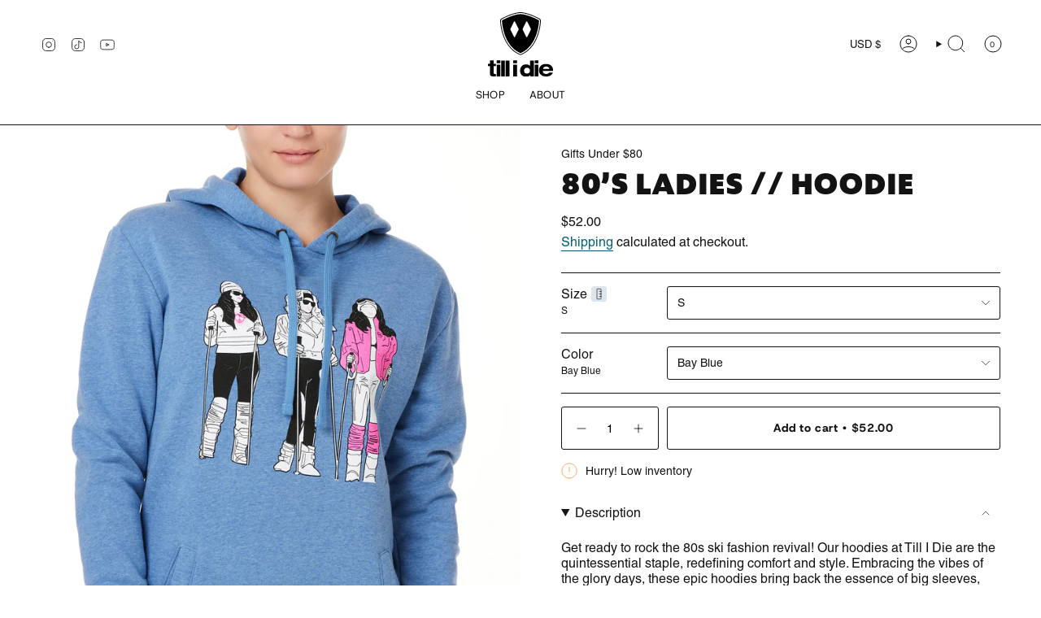

--- FILE ---
content_type: text/html; charset=utf-8
request_url: https://tillidie.com/products/80-s-ladies-hoodie
body_size: 42944
content:
<!doctype html>
<html class="no-touch supports-no-cookies" lang="en">
  <head><meta charset="UTF-8">
<meta http-equiv="X-UA-Compatible" content="IE=edge">
<meta name="viewport" content="width=device-width,initial-scale=1"><meta name="theme-color" content="#e10098">
<link rel="canonical" href="https://tillidie.com/products/80-s-ladies-hoodie">

<!-- ======================= Broadcast Theme V8.0.0 ========================= -->


  <link rel="icon" type="image/png" href="//tillidie.com/cdn/shop/files/TID_Favicon_32x32_375c8c7c-9d10-4812-b608-dd0e98169e7f.png?crop=center&height=32&v=1700509489&width=32">

<link rel="preconnect" href="https://fonts.shopifycdn.com" crossorigin><!-- Title and description ================================================ -->


<title>
    
    80’s Ladies // Hoodie
    
    
    
      &ndash; Till I Die Apparel
    
  </title>


  <meta name="description" content="Get ready to rock the 80s ski fashion revival! Our hoodies at Till I Die are the quintessential staple, redefining comfort and style. Embracing the vibes of the glory days, these epic hoodies bring back the essence of big sleeves, leg warmers, and headbands. Soft, cozy, and irresistibly comfortable, they&#39;re not just fo">


<meta property="og:site_name" content="Till I Die Apparel">
<meta property="og:url" content="https://tillidie.com/products/80-s-ladies-hoodie">
<meta property="og:title" content="80’s Ladies // Hoodie">
<meta property="og:type" content="product">
<meta property="og:description" content="Get ready to rock the 80s ski fashion revival! Our hoodies at Till I Die are the quintessential staple, redefining comfort and style. Embracing the vibes of the glory days, these epic hoodies bring back the essence of big sleeves, leg warmers, and headbands. Soft, cozy, and irresistibly comfortable, they&#39;re not just fo"><meta property="og:image" content="http://tillidie.com/cdn/shop/files/1001001-109-114_ON_MODEL_FEMALE_FRONT.jpg?v=1764016314">
  <meta property="og:image:secure_url" content="https://tillidie.com/cdn/shop/files/1001001-109-114_ON_MODEL_FEMALE_FRONT.jpg?v=1764016314">
  <meta property="og:image:width" content="1600">
  <meta property="og:image:height" content="2400"><meta property="og:price:amount" content="52.00">
  <meta property="og:price:currency" content="USD"><meta name="twitter:card" content="summary_large_image">
<meta name="twitter:title" content="80’s Ladies // Hoodie">
<meta name="twitter:description" content="Get ready to rock the 80s ski fashion revival! Our hoodies at Till I Die are the quintessential staple, redefining comfort and style. Embracing the vibes of the glory days, these epic hoodies bring back the essence of big sleeves, leg warmers, and headbands. Soft, cozy, and irresistibly comfortable, they&#39;re not just fo">
<style data-shopify>.loading { position: fixed; top: 0; left: 0; z-index: 99999; width: 100%; height: 100%; background: var(--bg); transition: opacity 0.2s ease-out, visibility 0.2s ease-out; }
    body.is-loaded .loading { opacity: 0; visibility: hidden; pointer-events: none; }
    .loading__image__holder { position: absolute; top: 0; left: 0; width: 100%; height: 100%; font-size: 0; display: flex; align-items: center; justify-content: center; }
    .loading__image__holder:nth-child(2) { opacity: 0; }
    .loading__image { max-width: 100px; max-height: 100px; object-fit: contain; }
    .loading--animate .loading__image__holder:nth-child(1) { animation: pulse1 2s infinite ease-in-out; }
    .loading--animate .loading__image__holder:nth-child(2) { animation: pulse2 2s infinite ease-in-out; }
    @keyframes pulse1 {
      0% { opacity: 1; }
      50% { opacity: 0; }
      100% { opacity: 1; }
    }
    @keyframes pulse2 {
      0% { opacity: 0; }
      50% { opacity: 1; }
      100% { opacity: 0; }
    }</style><!-- CSS ================================================================== -->
<style data-shopify>
  @font-face {
  font-family: "Host Grotesk";
  font-weight: 800;
  font-style: normal;
  font-display: swap;
  src: url("//tillidie.com/cdn/fonts/host_grotesk/hostgrotesk_n8.db3d6dc70dd106bda20e399c51bb7ee4baca9135.woff2") format("woff2"),
       url("//tillidie.com/cdn/fonts/host_grotesk/hostgrotesk_n8.45f54f7e0e26ff61e679c6b2ae28169c3d3d6a9f.woff") format("woff");
}

  @font-face {
  font-family: "Host Grotesk";
  font-weight: 400;
  font-style: normal;
  font-display: swap;
  src: url("//tillidie.com/cdn/fonts/host_grotesk/hostgrotesk_n4.c4581e880cb8babeb3224b2878c05cb7cad56a91.woff2") format("woff2"),
       url("//tillidie.com/cdn/fonts/host_grotesk/hostgrotesk_n4.48886d001763fabeaec84bc938a3c16f4689e900.woff") format("woff");
}

  @font-face {
  font-family: "Host Grotesk";
  font-weight: 400;
  font-style: normal;
  font-display: swap;
  src: url("//tillidie.com/cdn/fonts/host_grotesk/hostgrotesk_n4.c4581e880cb8babeb3224b2878c05cb7cad56a91.woff2") format("woff2"),
       url("//tillidie.com/cdn/fonts/host_grotesk/hostgrotesk_n4.48886d001763fabeaec84bc938a3c16f4689e900.woff") format("woff");
}

  @font-face {
  font-family: "Host Grotesk";
  font-weight: 800;
  font-style: normal;
  font-display: swap;
  src: url("//tillidie.com/cdn/fonts/host_grotesk/hostgrotesk_n8.db3d6dc70dd106bda20e399c51bb7ee4baca9135.woff2") format("woff2"),
       url("//tillidie.com/cdn/fonts/host_grotesk/hostgrotesk_n8.45f54f7e0e26ff61e679c6b2ae28169c3d3d6a9f.woff") format("woff");
}

  @font-face {
  font-family: "Geist Mono";
  font-weight: 400;
  font-style: normal;
  font-display: swap;
  src: url("//tillidie.com/cdn/fonts/geist_mono/geistmono_n4.d2c42f9657ae5019fd3bd6f1f69bc0f5360c7412.woff2") format("woff2"),
       url("//tillidie.com/cdn/fonts/geist_mono/geistmono_n4.e0effbb465651e712e60e5a3ffd5f1a723616bf3.woff") format("woff");
}


  
    @font-face {
  font-family: "Host Grotesk";
  font-weight: 500;
  font-style: normal;
  font-display: swap;
  src: url("//tillidie.com/cdn/fonts/host_grotesk/hostgrotesk_n5.0a43519e39490c82a622b51716db2cd58fec0676.woff2") format("woff2"),
       url("//tillidie.com/cdn/fonts/host_grotesk/hostgrotesk_n5.bf39402fead3a9784b71d0c81cbe8c61c94aff36.woff") format("woff");
}

  

  
    @font-face {
  font-family: "Host Grotesk";
  font-weight: 400;
  font-style: italic;
  font-display: swap;
  src: url("//tillidie.com/cdn/fonts/host_grotesk/hostgrotesk_i4.d944b83a01a95dbf19de3306c57ac139811ea22d.woff2") format("woff2"),
       url("//tillidie.com/cdn/fonts/host_grotesk/hostgrotesk_i4.7fb9f16bdac8fde6ff6224304778ff1defeef153.woff") format("woff");
}

  

  
    @font-face {
  font-family: "Host Grotesk";
  font-weight: 500;
  font-style: italic;
  font-display: swap;
  src: url("//tillidie.com/cdn/fonts/host_grotesk/hostgrotesk_i5.1a7b7b4360bafe4ce11fb9deda2efe093ca15b91.woff2") format("woff2"),
       url("//tillidie.com/cdn/fonts/host_grotesk/hostgrotesk_i5.c0b992adc2c425cca9c9cb0a1597bce43dbaaa49.woff") format("woff");
}

  

  
    @font-face {
  font-family: "Host Grotesk";
  font-weight: 500;
  font-style: normal;
  font-display: swap;
  src: url("//tillidie.com/cdn/fonts/host_grotesk/hostgrotesk_n5.0a43519e39490c82a622b51716db2cd58fec0676.woff2") format("woff2"),
       url("//tillidie.com/cdn/fonts/host_grotesk/hostgrotesk_n5.bf39402fead3a9784b71d0c81cbe8c61c94aff36.woff") format("woff");
}

  

  

  
    
    .color-scheme-1 {--COLOR-BG-GRADIENT: #102037;
      --COLOR-BG: #102037;
      --COLOR-BG-RGB: 16, 32, 55;

      --COLOR-BG-ACCENT: #1b365d;
      --COLOR-BG-ACCENT-LIGHTEN: #2c5898;

      /* === Link Color ===*/

      --COLOR-LINK: #98dbce;
      --COLOR-LINK-A50: rgba(152, 219, 206, 0.5);
      --COLOR-LINK-A70: rgba(152, 219, 206, 0.7);
      --COLOR-LINK-HOVER: rgba(152, 219, 206, 0.7);
      --COLOR-LINK-OPPOSITE: #000000;

      --COLOR-TEXT: #ffffff;
      --COLOR-TEXT-HOVER: rgba(255, 255, 255, 0.7);
      --COLOR-TEXT-LIGHT: #b7bcc3;
      --COLOR-TEXT-DARK: #d9d9d9;
      --COLOR-TEXT-A5:  rgba(255, 255, 255, 0.05);
      --COLOR-TEXT-A35: rgba(255, 255, 255, 0.35);
      --COLOR-TEXT-A50: rgba(255, 255, 255, 0.5);
      --COLOR-TEXT-A80: rgba(255, 255, 255, 0.8);


      --COLOR-BORDER: rgb(255, 152, 0);
      --COLOR-BORDER-LIGHT: #9f6816;
      --COLOR-BORDER-DARK: #995b00;
      --COLOR-BORDER-HAIRLINE: #0d192b;

      --overlay-bg: #1020372e;

      /* === Bright color ===*/
      --COLOR-ACCENT: #dde5ed;
      --COLOR-ACCENT-HOVER: #a4bfda;
      --COLOR-ACCENT-FADE: rgba(221, 229, 237, 0.05);
      --COLOR-ACCENT-LIGHT: #ffffff;

      /* === Default Cart Gradient ===*/

      --FREE-SHIPPING-GRADIENT: linear-gradient(to right, var(--COLOR-ACCENT-LIGHT) 0%, var(--accent) 100%);

      /* === Buttons ===*/
      --BTN-PRIMARY-BG: #ff9800;
      --BTN-PRIMARY-TEXT: #102037;
      --BTN-PRIMARY-BORDER: #ff9800;
      --BTN-PRIMARY-BORDER-A70: rgba(255, 152, 0, 0.7);

      
      
        --BTN-PRIMARY-BG-BRIGHTER: #e68900;
      

      --BTN-SECONDARY-BG: #98dbce;
      --BTN-SECONDARY-TEXT: #102037;
      --BTN-SECONDARY-BORDER: #98dbce;
      --BTN-SECONDARY-BORDER-A70: rgba(152, 219, 206, 0.7);

      
      
        --BTN-SECONDARY-BG-BRIGHTER: #85d4c5;
      

      
--COLOR-BG-BRIGHTER: #162b4b;

      --COLOR-BG-ALPHA-25: rgba(16, 32, 55, 0.25);
      --COLOR-BG-TRANSPARENT: rgba(16, 32, 55, 0);--COLOR-FOOTER-BG-HAIRLINE: #132743;

      /* Dynamic color variables */
      --accent: var(--COLOR-ACCENT);
      --accent-fade: var(--COLOR-ACCENT-FADE);
      --accent-hover: var(--COLOR-ACCENT-HOVER);
      --border: var(--COLOR-BORDER);
      --border-dark: var(--COLOR-BORDER-DARK);
      --border-light: var(--COLOR-BORDER-LIGHT);
      --border-hairline: var(--COLOR-BORDER-HAIRLINE);
      --bg: var(--COLOR-BG-GRADIENT, var(--COLOR-BG));
      --bg-accent: var(--COLOR-BG-ACCENT);
      --bg-accent-lighten: var(--COLOR-BG-ACCENT-LIGHTEN);
      --icons: var(--COLOR-TEXT);
      --link: var(--COLOR-LINK);
      --link-a50: var(--COLOR-LINK-A50);
      --link-a70: var(--COLOR-LINK-A70);
      --link-hover: var(--COLOR-LINK-HOVER);
      --link-opposite: var(--COLOR-LINK-OPPOSITE);
      --text: var(--COLOR-TEXT);
      --text-dark: var(--COLOR-TEXT-DARK);
      --text-light: var(--COLOR-TEXT-LIGHT);
      --text-hover: var(--COLOR-TEXT-HOVER);
      --text-a5: var(--COLOR-TEXT-A5);
      --text-a35: var(--COLOR-TEXT-A35);
      --text-a50: var(--COLOR-TEXT-A50);
      --text-a80: var(--COLOR-TEXT-A80);
    }
  
    
    .color-scheme-2 {--COLOR-BG-GRADIENT: #131313;
      --COLOR-BG: #131313;
      --COLOR-BG-RGB: 19, 19, 19;

      --COLOR-BG-ACCENT: #333333;
      --COLOR-BG-ACCENT-LIGHTEN: #595959;

      /* === Link Color ===*/

      --COLOR-LINK: #e3eaba;
      --COLOR-LINK-A50: rgba(227, 234, 186, 0.5);
      --COLOR-LINK-A70: rgba(227, 234, 186, 0.7);
      --COLOR-LINK-HOVER: rgba(227, 234, 186, 0.7);
      --COLOR-LINK-OPPOSITE: #000000;

      --COLOR-TEXT: #ffffff;
      --COLOR-TEXT-HOVER: rgba(255, 255, 255, 0.7);
      --COLOR-TEXT-LIGHT: #b8b8b8;
      --COLOR-TEXT-DARK: #d9d9d9;
      --COLOR-TEXT-A5:  rgba(255, 255, 255, 0.05);
      --COLOR-TEXT-A35: rgba(255, 255, 255, 0.35);
      --COLOR-TEXT-A50: rgba(255, 255, 255, 0.5);
      --COLOR-TEXT-A80: rgba(255, 255, 255, 0.8);


      --COLOR-BORDER: rgb(255, 255, 255);
      --COLOR-BORDER-LIGHT: #a1a1a1;
      --COLOR-BORDER-DARK: #cccccc;
      --COLOR-BORDER-HAIRLINE: #0b0b0b;

      --overlay-bg: #13131366;

      /* === Bright color ===*/
      --COLOR-ACCENT: #97d700;
      --COLOR-ACCENT-HOVER: #618b00;
      --COLOR-ACCENT-FADE: rgba(151, 215, 0, 0.05);
      --COLOR-ACCENT-LIGHT: #d5ff71;

      /* === Default Cart Gradient ===*/

      --FREE-SHIPPING-GRADIENT: linear-gradient(to right, var(--COLOR-ACCENT-LIGHT) 0%, var(--accent) 100%);

      /* === Buttons ===*/
      --BTN-PRIMARY-BG: #98dbce;
      --BTN-PRIMARY-TEXT: #131313;
      --BTN-PRIMARY-BORDER: #98dbce;
      --BTN-PRIMARY-BORDER-A70: rgba(152, 219, 206, 0.7);

      
      
        --BTN-PRIMARY-BG-BRIGHTER: #85d4c5;
      

      --BTN-SECONDARY-BG: #97d700;
      --BTN-SECONDARY-TEXT: #131313;
      --BTN-SECONDARY-BORDER: #97d700;
      --BTN-SECONDARY-BORDER-A70: rgba(151, 215, 0, 0.7);

      
      
        --BTN-SECONDARY-BG-BRIGHTER: #85be00;
      

      
--COLOR-BG-BRIGHTER: #2d2d2d;

      --COLOR-BG-ALPHA-25: rgba(19, 19, 19, 0.25);
      --COLOR-BG-TRANSPARENT: rgba(19, 19, 19, 0);--COLOR-FOOTER-BG-HAIRLINE: #1b1b1b;

      /* Dynamic color variables */
      --accent: var(--COLOR-ACCENT);
      --accent-fade: var(--COLOR-ACCENT-FADE);
      --accent-hover: var(--COLOR-ACCENT-HOVER);
      --border: var(--COLOR-BORDER);
      --border-dark: var(--COLOR-BORDER-DARK);
      --border-light: var(--COLOR-BORDER-LIGHT);
      --border-hairline: var(--COLOR-BORDER-HAIRLINE);
      --bg: var(--COLOR-BG-GRADIENT, var(--COLOR-BG));
      --bg-accent: var(--COLOR-BG-ACCENT);
      --bg-accent-lighten: var(--COLOR-BG-ACCENT-LIGHTEN);
      --icons: var(--COLOR-TEXT);
      --link: var(--COLOR-LINK);
      --link-a50: var(--COLOR-LINK-A50);
      --link-a70: var(--COLOR-LINK-A70);
      --link-hover: var(--COLOR-LINK-HOVER);
      --link-opposite: var(--COLOR-LINK-OPPOSITE);
      --text: var(--COLOR-TEXT);
      --text-dark: var(--COLOR-TEXT-DARK);
      --text-light: var(--COLOR-TEXT-LIGHT);
      --text-hover: var(--COLOR-TEXT-HOVER);
      --text-a5: var(--COLOR-TEXT-A5);
      --text-a35: var(--COLOR-TEXT-A35);
      --text-a50: var(--COLOR-TEXT-A50);
      --text-a80: var(--COLOR-TEXT-A80);
    }
  
    :root,
    .color-scheme-3 {--COLOR-BG-GRADIENT: #ffffff;
      --COLOR-BG: #ffffff;
      --COLOR-BG-RGB: 255, 255, 255;

      --COLOR-BG-ACCENT: #dde5ed;
      --COLOR-BG-ACCENT-LIGHTEN: #ffffff;

      /* === Link Color ===*/

      --COLOR-LINK: #006271;
      --COLOR-LINK-A50: rgba(0, 98, 113, 0.5);
      --COLOR-LINK-A70: rgba(0, 98, 113, 0.7);
      --COLOR-LINK-HOVER: rgba(0, 98, 113, 0.7);
      --COLOR-LINK-OPPOSITE: #ffffff;

      --COLOR-TEXT: #131313;
      --COLOR-TEXT-HOVER: rgba(19, 19, 19, 0.7);
      --COLOR-TEXT-LIGHT: #5a5a5a;
      --COLOR-TEXT-DARK: #000000;
      --COLOR-TEXT-A5:  rgba(19, 19, 19, 0.05);
      --COLOR-TEXT-A35: rgba(19, 19, 19, 0.35);
      --COLOR-TEXT-A50: rgba(19, 19, 19, 0.5);
      --COLOR-TEXT-A80: rgba(19, 19, 19, 0.8);


      --COLOR-BORDER: rgb(19, 19, 19);
      --COLOR-BORDER-LIGHT: #717171;
      --COLOR-BORDER-DARK: #000000;
      --COLOR-BORDER-HAIRLINE: #f7f7f7;

      --overlay-bg: #ffffff63;

      /* === Bright color ===*/
      --COLOR-ACCENT: #e10098;
      --COLOR-ACCENT-HOVER: #950064;
      --COLOR-ACCENT-FADE: rgba(225, 0, 152, 0.05);
      --COLOR-ACCENT-LIGHT: #ff7bd4;

      /* === Default Cart Gradient ===*/

      --FREE-SHIPPING-GRADIENT: linear-gradient(to right, var(--COLOR-ACCENT-LIGHT) 0%, var(--accent) 100%);

      /* === Buttons ===*/
      --BTN-PRIMARY-BG: #e10098;
      --BTN-PRIMARY-TEXT: #ffffff;
      --BTN-PRIMARY-BORDER: #131313;
      --BTN-PRIMARY-BORDER-A70: rgba(19, 19, 19, 0.7);

      
      
        --BTN-PRIMARY-BG-BRIGHTER: #c80087;
      

      --BTN-SECONDARY-BG: #97d700;
      --BTN-SECONDARY-TEXT: #131313;
      --BTN-SECONDARY-BORDER: #131313;
      --BTN-SECONDARY-BORDER-A70: rgba(19, 19, 19, 0.7);

      
      
        --BTN-SECONDARY-BG-BRIGHTER: #85be00;
      

      
--COLOR-BG-BRIGHTER: #f2f2f2;

      --COLOR-BG-ALPHA-25: rgba(255, 255, 255, 0.25);
      --COLOR-BG-TRANSPARENT: rgba(255, 255, 255, 0);--COLOR-FOOTER-BG-HAIRLINE: #f7f7f7;

      /* Dynamic color variables */
      --accent: var(--COLOR-ACCENT);
      --accent-fade: var(--COLOR-ACCENT-FADE);
      --accent-hover: var(--COLOR-ACCENT-HOVER);
      --border: var(--COLOR-BORDER);
      --border-dark: var(--COLOR-BORDER-DARK);
      --border-light: var(--COLOR-BORDER-LIGHT);
      --border-hairline: var(--COLOR-BORDER-HAIRLINE);
      --bg: var(--COLOR-BG-GRADIENT, var(--COLOR-BG));
      --bg-accent: var(--COLOR-BG-ACCENT);
      --bg-accent-lighten: var(--COLOR-BG-ACCENT-LIGHTEN);
      --icons: var(--COLOR-TEXT);
      --link: var(--COLOR-LINK);
      --link-a50: var(--COLOR-LINK-A50);
      --link-a70: var(--COLOR-LINK-A70);
      --link-hover: var(--COLOR-LINK-HOVER);
      --link-opposite: var(--COLOR-LINK-OPPOSITE);
      --text: var(--COLOR-TEXT);
      --text-dark: var(--COLOR-TEXT-DARK);
      --text-light: var(--COLOR-TEXT-LIGHT);
      --text-hover: var(--COLOR-TEXT-HOVER);
      --text-a5: var(--COLOR-TEXT-A5);
      --text-a35: var(--COLOR-TEXT-A35);
      --text-a50: var(--COLOR-TEXT-A50);
      --text-a80: var(--COLOR-TEXT-A80);
    }
  
    
    .color-scheme-4 {--COLOR-BG-GRADIENT: #132525;
      --COLOR-BG: #132525;
      --COLOR-BG-RGB: 19, 37, 37;

      --COLOR-BG-ACCENT: #244545;
      --COLOR-BG-ACCENT-LIGHTEN: #3e7777;

      /* === Link Color ===*/

      --COLOR-LINK: #98dbce;
      --COLOR-LINK-A50: rgba(152, 219, 206, 0.5);
      --COLOR-LINK-A70: rgba(152, 219, 206, 0.7);
      --COLOR-LINK-HOVER: rgba(152, 219, 206, 0.7);
      --COLOR-LINK-OPPOSITE: #000000;

      --COLOR-TEXT: #ffffff;
      --COLOR-TEXT-HOVER: rgba(255, 255, 255, 0.7);
      --COLOR-TEXT-LIGHT: #b8bebe;
      --COLOR-TEXT-DARK: #d9d9d9;
      --COLOR-TEXT-A5:  rgba(255, 255, 255, 0.05);
      --COLOR-TEXT-A35: rgba(255, 255, 255, 0.35);
      --COLOR-TEXT-A50: rgba(255, 255, 255, 0.5);
      --COLOR-TEXT-A80: rgba(255, 255, 255, 0.8);


      --COLOR-BORDER: rgb(152, 219, 206);
      --COLOR-BORDER-LIGHT: #63928a;
      --COLOR-BORDER-DARK: #4cc1aa;
      --COLOR-BORDER-HAIRLINE: #0e1b1b;

      --overlay-bg: #244545a1;

      /* === Bright color ===*/
      --COLOR-ACCENT: #244545;
      --COLOR-ACCENT-HOVER: #081414;
      --COLOR-ACCENT-FADE: rgba(36, 69, 69, 0.05);
      --COLOR-ACCENT-LIGHT: #41c1c1;

      /* === Default Cart Gradient ===*/

      --FREE-SHIPPING-GRADIENT: linear-gradient(to right, var(--COLOR-ACCENT-LIGHT) 0%, var(--accent) 100%);

      /* === Buttons ===*/
      --BTN-PRIMARY-BG: #98dbce;
      --BTN-PRIMARY-TEXT: #132525;
      --BTN-PRIMARY-BORDER: #98dbce;
      --BTN-PRIMARY-BORDER-A70: rgba(152, 219, 206, 0.7);

      
      
        --BTN-PRIMARY-BG-BRIGHTER: #85d4c5;
      

      --BTN-SECONDARY-BG: #f1e6b2;
      --BTN-SECONDARY-TEXT: #132525;
      --BTN-SECONDARY-BORDER: #f1e6b2;
      --BTN-SECONDARY-BORDER-A70: rgba(241, 230, 178, 0.7);

      
      
        --BTN-SECONDARY-BG-BRIGHTER: #eddf9c;
      

      
--COLOR-BG-BRIGHTER: #1c3636;

      --COLOR-BG-ALPHA-25: rgba(19, 37, 37, 0.25);
      --COLOR-BG-TRANSPARENT: rgba(19, 37, 37, 0);--COLOR-FOOTER-BG-HAIRLINE: #182f2f;

      /* Dynamic color variables */
      --accent: var(--COLOR-ACCENT);
      --accent-fade: var(--COLOR-ACCENT-FADE);
      --accent-hover: var(--COLOR-ACCENT-HOVER);
      --border: var(--COLOR-BORDER);
      --border-dark: var(--COLOR-BORDER-DARK);
      --border-light: var(--COLOR-BORDER-LIGHT);
      --border-hairline: var(--COLOR-BORDER-HAIRLINE);
      --bg: var(--COLOR-BG-GRADIENT, var(--COLOR-BG));
      --bg-accent: var(--COLOR-BG-ACCENT);
      --bg-accent-lighten: var(--COLOR-BG-ACCENT-LIGHTEN);
      --icons: var(--COLOR-TEXT);
      --link: var(--COLOR-LINK);
      --link-a50: var(--COLOR-LINK-A50);
      --link-a70: var(--COLOR-LINK-A70);
      --link-hover: var(--COLOR-LINK-HOVER);
      --link-opposite: var(--COLOR-LINK-OPPOSITE);
      --text: var(--COLOR-TEXT);
      --text-dark: var(--COLOR-TEXT-DARK);
      --text-light: var(--COLOR-TEXT-LIGHT);
      --text-hover: var(--COLOR-TEXT-HOVER);
      --text-a5: var(--COLOR-TEXT-A5);
      --text-a35: var(--COLOR-TEXT-A35);
      --text-a50: var(--COLOR-TEXT-A50);
      --text-a80: var(--COLOR-TEXT-A80);
    }
  
    
    .color-scheme-5 {--COLOR-BG-GRADIENT: #22061a;
      --COLOR-BG: #22061a;
      --COLOR-BG-RGB: 34, 6, 26;

      --COLOR-BG-ACCENT: #392734;
      --COLOR-BG-ACCENT-LIGHTEN: #66465d;

      /* === Link Color ===*/

      --COLOR-LINK: #f1e6b2;
      --COLOR-LINK-A50: rgba(241, 230, 178, 0.5);
      --COLOR-LINK-A70: rgba(241, 230, 178, 0.7);
      --COLOR-LINK-HOVER: rgba(241, 230, 178, 0.7);
      --COLOR-LINK-OPPOSITE: #000000;

      --COLOR-TEXT: #ffffff;
      --COLOR-TEXT-HOVER: rgba(255, 255, 255, 0.7);
      --COLOR-TEXT-LIGHT: #bdb4ba;
      --COLOR-TEXT-DARK: #d9d9d9;
      --COLOR-TEXT-A5:  rgba(255, 255, 255, 0.05);
      --COLOR-TEXT-A35: rgba(255, 255, 255, 0.35);
      --COLOR-TEXT-A50: rgba(255, 255, 255, 0.5);
      --COLOR-TEXT-A80: rgba(255, 255, 255, 0.8);


      --COLOR-BORDER: rgb(151, 215, 0);
      --COLOR-BORDER-LIGHT: #68830a;
      --COLOR-BORDER-DARK: #4f7100;
      --COLOR-BORDER-HAIRLINE: #150410;

      --overlay-bg: #39273487;

      /* === Bright color ===*/
      --COLOR-ACCENT: #392734;
      --COLOR-ACCENT-HOVER: #0d070b;
      --COLOR-ACCENT-FADE: rgba(57, 39, 52, 0.05);
      --COLOR-ACCENT-LIGHT: #ae4b91;

      /* === Default Cart Gradient ===*/

      --FREE-SHIPPING-GRADIENT: linear-gradient(to right, var(--COLOR-ACCENT-LIGHT) 0%, var(--accent) 100%);

      /* === Buttons ===*/
      --BTN-PRIMARY-BG: #97d700;
      --BTN-PRIMARY-TEXT: #22061a;
      --BTN-PRIMARY-BORDER: #97d700;
      --BTN-PRIMARY-BORDER-A70: rgba(151, 215, 0, 0.7);

      
      
        --BTN-PRIMARY-BG-BRIGHTER: #85be00;
      

      --BTN-SECONDARY-BG: #98dbce;
      --BTN-SECONDARY-TEXT: #22061a;
      --BTN-SECONDARY-BORDER: #98dbce;
      --BTN-SECONDARY-BORDER-A70: rgba(152, 219, 206, 0.7);

      
      
        --BTN-SECONDARY-BG-BRIGHTER: #85d4c5;
      

      
--COLOR-BG-BRIGHTER: #4d0e3b;

      --COLOR-BG-ALPHA-25: rgba(34, 6, 26, 0.25);
      --COLOR-BG-TRANSPARENT: rgba(34, 6, 26, 0);--COLOR-FOOTER-BG-HAIRLINE: #2f0824;

      /* Dynamic color variables */
      --accent: var(--COLOR-ACCENT);
      --accent-fade: var(--COLOR-ACCENT-FADE);
      --accent-hover: var(--COLOR-ACCENT-HOVER);
      --border: var(--COLOR-BORDER);
      --border-dark: var(--COLOR-BORDER-DARK);
      --border-light: var(--COLOR-BORDER-LIGHT);
      --border-hairline: var(--COLOR-BORDER-HAIRLINE);
      --bg: var(--COLOR-BG-GRADIENT, var(--COLOR-BG));
      --bg-accent: var(--COLOR-BG-ACCENT);
      --bg-accent-lighten: var(--COLOR-BG-ACCENT-LIGHTEN);
      --icons: var(--COLOR-TEXT);
      --link: var(--COLOR-LINK);
      --link-a50: var(--COLOR-LINK-A50);
      --link-a70: var(--COLOR-LINK-A70);
      --link-hover: var(--COLOR-LINK-HOVER);
      --link-opposite: var(--COLOR-LINK-OPPOSITE);
      --text: var(--COLOR-TEXT);
      --text-dark: var(--COLOR-TEXT-DARK);
      --text-light: var(--COLOR-TEXT-LIGHT);
      --text-hover: var(--COLOR-TEXT-HOVER);
      --text-a5: var(--COLOR-TEXT-A5);
      --text-a35: var(--COLOR-TEXT-A35);
      --text-a50: var(--COLOR-TEXT-A50);
      --text-a80: var(--COLOR-TEXT-A80);
    }
  
    
    .color-scheme-6 {--COLOR-BG-GRADIENT: #3d330b;
      --COLOR-BG: #3d330b;
      --COLOR-BG-RGB: 61, 51, 11;

      --COLOR-BG-ACCENT: #54491c;
      --COLOR-BG-ACCENT-LIGHTEN: #8d7b2f;

      /* === Link Color ===*/

      --COLOR-LINK: #fa9370;
      --COLOR-LINK-A50: rgba(250, 147, 112, 0.5);
      --COLOR-LINK-A70: rgba(250, 147, 112, 0.7);
      --COLOR-LINK-HOVER: rgba(250, 147, 112, 0.7);
      --COLOR-LINK-OPPOSITE: #ffffff;

      --COLOR-TEXT: #ffffff;
      --COLOR-TEXT-HOVER: rgba(255, 255, 255, 0.7);
      --COLOR-TEXT-LIGHT: #c5c2b6;
      --COLOR-TEXT-DARK: #d9d9d9;
      --COLOR-TEXT-A5:  rgba(255, 255, 255, 0.05);
      --COLOR-TEXT-A35: rgba(255, 255, 255, 0.35);
      --COLOR-TEXT-A50: rgba(255, 255, 255, 0.5);
      --COLOR-TEXT-A80: rgba(255, 255, 255, 0.8);


      --COLOR-BORDER: rgb(250, 147, 112);
      --COLOR-BORDER-LIGHT: #ae6d48;
      --COLOR-BORDER-DARK: #f7490d;
      --COLOR-BORDER-HAIRLINE: #302809;

      --overlay-bg: #3d330b87;

      /* === Bright color ===*/
      --COLOR-ACCENT: #54491c;
      --COLOR-ACCENT-HOVER: #1d1807;
      --COLOR-ACCENT-FADE: rgba(84, 73, 28, 0.05);
      --COLOR-ACCENT-LIGHT: #dab92f;

      /* === Default Cart Gradient ===*/

      --FREE-SHIPPING-GRADIENT: linear-gradient(to right, var(--COLOR-ACCENT-LIGHT) 0%, var(--accent) 100%);

      /* === Buttons ===*/
      --BTN-PRIMARY-BG: #fa9370;
      --BTN-PRIMARY-TEXT: #3d330b;
      --BTN-PRIMARY-BORDER: #fa9370;
      --BTN-PRIMARY-BORDER-A70: rgba(250, 147, 112, 0.7);

      
      
        --BTN-PRIMARY-BG-BRIGHTER: #f98057;
      

      --BTN-SECONDARY-BG: #98dbce;
      --BTN-SECONDARY-TEXT: #3d330b;
      --BTN-SECONDARY-BORDER: #98dbce;
      --BTN-SECONDARY-BORDER-A70: rgba(152, 219, 206, 0.7);

      
      
        --BTN-SECONDARY-BG-BRIGHTER: #85d4c5;
      

      
--COLOR-BG-BRIGHTER: #53450f;

      --COLOR-BG-ALPHA-25: rgba(61, 51, 11, 0.25);
      --COLOR-BG-TRANSPARENT: rgba(61, 51, 11, 0);--COLOR-FOOTER-BG-HAIRLINE: #4a3e0d;

      /* Dynamic color variables */
      --accent: var(--COLOR-ACCENT);
      --accent-fade: var(--COLOR-ACCENT-FADE);
      --accent-hover: var(--COLOR-ACCENT-HOVER);
      --border: var(--COLOR-BORDER);
      --border-dark: var(--COLOR-BORDER-DARK);
      --border-light: var(--COLOR-BORDER-LIGHT);
      --border-hairline: var(--COLOR-BORDER-HAIRLINE);
      --bg: var(--COLOR-BG-GRADIENT, var(--COLOR-BG));
      --bg-accent: var(--COLOR-BG-ACCENT);
      --bg-accent-lighten: var(--COLOR-BG-ACCENT-LIGHTEN);
      --icons: var(--COLOR-TEXT);
      --link: var(--COLOR-LINK);
      --link-a50: var(--COLOR-LINK-A50);
      --link-a70: var(--COLOR-LINK-A70);
      --link-hover: var(--COLOR-LINK-HOVER);
      --link-opposite: var(--COLOR-LINK-OPPOSITE);
      --text: var(--COLOR-TEXT);
      --text-dark: var(--COLOR-TEXT-DARK);
      --text-light: var(--COLOR-TEXT-LIGHT);
      --text-hover: var(--COLOR-TEXT-HOVER);
      --text-a5: var(--COLOR-TEXT-A5);
      --text-a35: var(--COLOR-TEXT-A35);
      --text-a50: var(--COLOR-TEXT-A50);
      --text-a80: var(--COLOR-TEXT-A80);
    }
  
    
    .color-scheme-7 {--COLOR-BG-GRADIENT: #ffffff;
      --COLOR-BG: #ffffff;
      --COLOR-BG-RGB: 255, 255, 255;

      --COLOR-BG-ACCENT: #fcfcfc;
      --COLOR-BG-ACCENT-LIGHTEN: #ffffff;

      /* === Link Color ===*/

      --COLOR-LINK: #131313;
      --COLOR-LINK-A50: rgba(19, 19, 19, 0.5);
      --COLOR-LINK-A70: rgba(19, 19, 19, 0.7);
      --COLOR-LINK-HOVER: rgba(19, 19, 19, 0.7);
      --COLOR-LINK-OPPOSITE: #ffffff;

      --COLOR-TEXT: #131313;
      --COLOR-TEXT-HOVER: rgba(19, 19, 19, 0.7);
      --COLOR-TEXT-LIGHT: #5a5a5a;
      --COLOR-TEXT-DARK: #000000;
      --COLOR-TEXT-A5:  rgba(19, 19, 19, 0.05);
      --COLOR-TEXT-A35: rgba(19, 19, 19, 0.35);
      --COLOR-TEXT-A50: rgba(19, 19, 19, 0.5);
      --COLOR-TEXT-A80: rgba(19, 19, 19, 0.8);


      --COLOR-BORDER: rgb(19, 19, 19);
      --COLOR-BORDER-LIGHT: #717171;
      --COLOR-BORDER-DARK: #000000;
      --COLOR-BORDER-HAIRLINE: #f7f7f7;

      --overlay-bg: #ffffff80;

      /* === Bright color ===*/
      --COLOR-ACCENT: #1b365d;
      --COLOR-ACCENT-HOVER: #081324;
      --COLOR-ACCENT-FADE: rgba(27, 54, 93, 0.05);
      --COLOR-ACCENT-LIGHT: #3079e1;

      /* === Default Cart Gradient ===*/

      --FREE-SHIPPING-GRADIENT: linear-gradient(to right, var(--COLOR-ACCENT-LIGHT) 0%, var(--accent) 100%);

      /* === Buttons ===*/
      --BTN-PRIMARY-BG: #102037;
      --BTN-PRIMARY-TEXT: #ffffff;
      --BTN-PRIMARY-BORDER: #102037;
      --BTN-PRIMARY-BORDER-A70: rgba(16, 32, 55, 0.7);

      
      
        --BTN-PRIMARY-BG-BRIGHTER: #162b4b;
      

      --BTN-SECONDARY-BG: #006271;
      --BTN-SECONDARY-TEXT: #ffffff;
      --BTN-SECONDARY-BORDER: #006271;
      --BTN-SECONDARY-BORDER-A70: rgba(0, 98, 113, 0.7);

      
      
        --BTN-SECONDARY-BG-BRIGHTER: #004c58;
      

      
--COLOR-BG-BRIGHTER: #f2f2f2;

      --COLOR-BG-ALPHA-25: rgba(255, 255, 255, 0.25);
      --COLOR-BG-TRANSPARENT: rgba(255, 255, 255, 0);--COLOR-FOOTER-BG-HAIRLINE: #f7f7f7;

      /* Dynamic color variables */
      --accent: var(--COLOR-ACCENT);
      --accent-fade: var(--COLOR-ACCENT-FADE);
      --accent-hover: var(--COLOR-ACCENT-HOVER);
      --border: var(--COLOR-BORDER);
      --border-dark: var(--COLOR-BORDER-DARK);
      --border-light: var(--COLOR-BORDER-LIGHT);
      --border-hairline: var(--COLOR-BORDER-HAIRLINE);
      --bg: var(--COLOR-BG-GRADIENT, var(--COLOR-BG));
      --bg-accent: var(--COLOR-BG-ACCENT);
      --bg-accent-lighten: var(--COLOR-BG-ACCENT-LIGHTEN);
      --icons: var(--COLOR-TEXT);
      --link: var(--COLOR-LINK);
      --link-a50: var(--COLOR-LINK-A50);
      --link-a70: var(--COLOR-LINK-A70);
      --link-hover: var(--COLOR-LINK-HOVER);
      --link-opposite: var(--COLOR-LINK-OPPOSITE);
      --text: var(--COLOR-TEXT);
      --text-dark: var(--COLOR-TEXT-DARK);
      --text-light: var(--COLOR-TEXT-LIGHT);
      --text-hover: var(--COLOR-TEXT-HOVER);
      --text-a5: var(--COLOR-TEXT-A5);
      --text-a35: var(--COLOR-TEXT-A35);
      --text-a50: var(--COLOR-TEXT-A50);
      --text-a80: var(--COLOR-TEXT-A80);
    }
  
    
    .color-scheme-8 {--COLOR-BG-GRADIENT: #ff9800;
      --COLOR-BG: #ff9800;
      --COLOR-BG-RGB: 255, 152, 0;

      --COLOR-BG-ACCENT: #f1e6b2;
      --COLOR-BG-ACCENT-LIGHTEN: #fdfbf3;

      /* === Link Color ===*/

      --COLOR-LINK: #1d2226;
      --COLOR-LINK-A50: rgba(29, 34, 38, 0.5);
      --COLOR-LINK-A70: rgba(29, 34, 38, 0.7);
      --COLOR-LINK-HOVER: rgba(29, 34, 38, 0.7);
      --COLOR-LINK-OPPOSITE: #ffffff;

      --COLOR-TEXT: #131313;
      --COLOR-TEXT-HOVER: rgba(19, 19, 19, 0.7);
      --COLOR-TEXT-LIGHT: #5a3b0d;
      --COLOR-TEXT-DARK: #000000;
      --COLOR-TEXT-A5:  rgba(19, 19, 19, 0.05);
      --COLOR-TEXT-A35: rgba(19, 19, 19, 0.35);
      --COLOR-TEXT-A50: rgba(19, 19, 19, 0.5);
      --COLOR-TEXT-A80: rgba(19, 19, 19, 0.8);


      --COLOR-BORDER: rgb(240, 240, 240);
      --COLOR-BORDER-LIGHT: #f6cd90;
      --COLOR-BORDER-DARK: #bdbdbd;
      --COLOR-BORDER-HAIRLINE: #f08f00;

      --overlay-bg: #0000004d;

      /* === Bright color ===*/
      --COLOR-ACCENT: #e10098;
      --COLOR-ACCENT-HOVER: #950064;
      --COLOR-ACCENT-FADE: rgba(225, 0, 152, 0.05);
      --COLOR-ACCENT-LIGHT: #ff7bd4;

      /* === Default Cart Gradient ===*/

      --FREE-SHIPPING-GRADIENT: linear-gradient(to right, var(--COLOR-ACCENT-LIGHT) 0%, var(--accent) 100%);

      /* === Buttons ===*/
      --BTN-PRIMARY-BG: #102037;
      --BTN-PRIMARY-TEXT: #ffffff;
      --BTN-PRIMARY-BORDER: #102037;
      --BTN-PRIMARY-BORDER-A70: rgba(16, 32, 55, 0.7);

      
      
        --BTN-PRIMARY-BG-BRIGHTER: #162b4b;
      

      --BTN-SECONDARY-BG: #1d2226;
      --BTN-SECONDARY-TEXT: #ffffff;
      --BTN-SECONDARY-BORDER: #1d2226;
      --BTN-SECONDARY-BORDER-A70: rgba(29, 34, 38, 0.7);

      
      
        --BTN-SECONDARY-BG-BRIGHTER: #282f34;
      

      
--COLOR-BG-BRIGHTER: #e68900;

      --COLOR-BG-ALPHA-25: rgba(255, 152, 0, 0.25);
      --COLOR-BG-TRANSPARENT: rgba(255, 152, 0, 0);--COLOR-FOOTER-BG-HAIRLINE: #f08f00;

      /* Dynamic color variables */
      --accent: var(--COLOR-ACCENT);
      --accent-fade: var(--COLOR-ACCENT-FADE);
      --accent-hover: var(--COLOR-ACCENT-HOVER);
      --border: var(--COLOR-BORDER);
      --border-dark: var(--COLOR-BORDER-DARK);
      --border-light: var(--COLOR-BORDER-LIGHT);
      --border-hairline: var(--COLOR-BORDER-HAIRLINE);
      --bg: var(--COLOR-BG-GRADIENT, var(--COLOR-BG));
      --bg-accent: var(--COLOR-BG-ACCENT);
      --bg-accent-lighten: var(--COLOR-BG-ACCENT-LIGHTEN);
      --icons: var(--COLOR-TEXT);
      --link: var(--COLOR-LINK);
      --link-a50: var(--COLOR-LINK-A50);
      --link-a70: var(--COLOR-LINK-A70);
      --link-hover: var(--COLOR-LINK-HOVER);
      --link-opposite: var(--COLOR-LINK-OPPOSITE);
      --text: var(--COLOR-TEXT);
      --text-dark: var(--COLOR-TEXT-DARK);
      --text-light: var(--COLOR-TEXT-LIGHT);
      --text-hover: var(--COLOR-TEXT-HOVER);
      --text-a5: var(--COLOR-TEXT-A5);
      --text-a35: var(--COLOR-TEXT-A35);
      --text-a50: var(--COLOR-TEXT-A50);
      --text-a80: var(--COLOR-TEXT-A80);
    }
  
    
    .color-scheme-9 {--COLOR-BG-GRADIENT: #98dbce;
      --COLOR-BG: #98dbce;
      --COLOR-BG-RGB: 152, 219, 206;

      --COLOR-BG-ACCENT: #dde5ed;
      --COLOR-BG-ACCENT-LIGHTEN: #ffffff;

      /* === Link Color ===*/

      --COLOR-LINK: #1d2226;
      --COLOR-LINK-A50: rgba(29, 34, 38, 0.5);
      --COLOR-LINK-A70: rgba(29, 34, 38, 0.7);
      --COLOR-LINK-HOVER: rgba(29, 34, 38, 0.7);
      --COLOR-LINK-OPPOSITE: #ffffff;

      --COLOR-TEXT: #131313;
      --COLOR-TEXT-HOVER: rgba(19, 19, 19, 0.7);
      --COLOR-TEXT-LIGHT: #3b4f4b;
      --COLOR-TEXT-DARK: #000000;
      --COLOR-TEXT-A5:  rgba(19, 19, 19, 0.05);
      --COLOR-TEXT-A35: rgba(19, 19, 19, 0.35);
      --COLOR-TEXT-A50: rgba(19, 19, 19, 0.5);
      --COLOR-TEXT-A80: rgba(19, 19, 19, 0.8);


      --COLOR-BORDER: rgb(240, 240, 240);
      --COLOR-BORDER-LIGHT: #cde8e2;
      --COLOR-BORDER-DARK: #bdbdbd;
      --COLOR-BORDER-HAIRLINE: #8dd7c9;

      --overlay-bg: #0000004d;

      /* === Bright color ===*/
      --COLOR-ACCENT: #006271;
      --COLOR-ACCENT-HOVER: #002025;
      --COLOR-ACCENT-FADE: rgba(0, 98, 113, 0.05);
      --COLOR-ACCENT-LIGHT: #0bdfff;

      /* === Default Cart Gradient ===*/

      --FREE-SHIPPING-GRADIENT: linear-gradient(to right, var(--COLOR-ACCENT-LIGHT) 0%, var(--accent) 100%);

      /* === Buttons ===*/
      --BTN-PRIMARY-BG: #006271;
      --BTN-PRIMARY-TEXT: #ffffff;
      --BTN-PRIMARY-BORDER: #006271;
      --BTN-PRIMARY-BORDER-A70: rgba(0, 98, 113, 0.7);

      
      
        --BTN-PRIMARY-BG-BRIGHTER: #004c58;
      

      --BTN-SECONDARY-BG: #102037;
      --BTN-SECONDARY-TEXT: #ffffff;
      --BTN-SECONDARY-BORDER: #102037;
      --BTN-SECONDARY-BORDER-A70: rgba(16, 32, 55, 0.7);

      
      
        --BTN-SECONDARY-BG-BRIGHTER: #162b4b;
      

      
--COLOR-BG-BRIGHTER: #85d4c5;

      --COLOR-BG-ALPHA-25: rgba(152, 219, 206, 0.25);
      --COLOR-BG-TRANSPARENT: rgba(152, 219, 206, 0);--COLOR-FOOTER-BG-HAIRLINE: #8dd7c9;

      /* Dynamic color variables */
      --accent: var(--COLOR-ACCENT);
      --accent-fade: var(--COLOR-ACCENT-FADE);
      --accent-hover: var(--COLOR-ACCENT-HOVER);
      --border: var(--COLOR-BORDER);
      --border-dark: var(--COLOR-BORDER-DARK);
      --border-light: var(--COLOR-BORDER-LIGHT);
      --border-hairline: var(--COLOR-BORDER-HAIRLINE);
      --bg: var(--COLOR-BG-GRADIENT, var(--COLOR-BG));
      --bg-accent: var(--COLOR-BG-ACCENT);
      --bg-accent-lighten: var(--COLOR-BG-ACCENT-LIGHTEN);
      --icons: var(--COLOR-TEXT);
      --link: var(--COLOR-LINK);
      --link-a50: var(--COLOR-LINK-A50);
      --link-a70: var(--COLOR-LINK-A70);
      --link-hover: var(--COLOR-LINK-HOVER);
      --link-opposite: var(--COLOR-LINK-OPPOSITE);
      --text: var(--COLOR-TEXT);
      --text-dark: var(--COLOR-TEXT-DARK);
      --text-light: var(--COLOR-TEXT-LIGHT);
      --text-hover: var(--COLOR-TEXT-HOVER);
      --text-a5: var(--COLOR-TEXT-A5);
      --text-a35: var(--COLOR-TEXT-A35);
      --text-a50: var(--COLOR-TEXT-A50);
      --text-a80: var(--COLOR-TEXT-A80);
    }
  
    
    .color-scheme-10 {--COLOR-BG-GRADIENT: #fcfcfc;
      --COLOR-BG: #fcfcfc;
      --COLOR-BG-RGB: 252, 252, 252;

      --COLOR-BG-ACCENT: #f0f0f0;
      --COLOR-BG-ACCENT-LIGHTEN: #ffffff;

      /* === Link Color ===*/

      --COLOR-LINK: #1d2226;
      --COLOR-LINK-A50: rgba(29, 34, 38, 0.5);
      --COLOR-LINK-A70: rgba(29, 34, 38, 0.7);
      --COLOR-LINK-HOVER: rgba(29, 34, 38, 0.7);
      --COLOR-LINK-OPPOSITE: #ffffff;

      --COLOR-TEXT: #000000;
      --COLOR-TEXT-HOVER: rgba(0, 0, 0, 0.7);
      --COLOR-TEXT-LIGHT: #4c4c4c;
      --COLOR-TEXT-DARK: #000000;
      --COLOR-TEXT-A5:  rgba(0, 0, 0, 0.05);
      --COLOR-TEXT-A35: rgba(0, 0, 0, 0.35);
      --COLOR-TEXT-A50: rgba(0, 0, 0, 0.5);
      --COLOR-TEXT-A80: rgba(0, 0, 0, 0.8);


      --COLOR-BORDER: rgb(240, 240, 240);
      --COLOR-BORDER-LIGHT: #f5f5f5;
      --COLOR-BORDER-DARK: #bdbdbd;
      --COLOR-BORDER-HAIRLINE: #f4f4f4;

      --overlay-bg: #0000004d;

      /* === Bright color ===*/
      --COLOR-ACCENT: #79341b;
      --COLOR-ACCENT-HOVER: #3e180a;
      --COLOR-ACCENT-FADE: rgba(121, 52, 27, 0.05);
      --COLOR-ACCENT-LIGHT: #ee6e3f;

      /* === Default Cart Gradient ===*/

      --FREE-SHIPPING-GRADIENT: linear-gradient(to right, var(--COLOR-ACCENT-LIGHT) 0%, var(--accent) 100%);

      /* === Buttons ===*/
      --BTN-PRIMARY-BG: #79341b;
      --BTN-PRIMARY-TEXT: #ffffff;
      --BTN-PRIMARY-BORDER: #79341b;
      --BTN-PRIMARY-BORDER-A70: rgba(121, 52, 27, 0.7);

      
      
        --BTN-PRIMARY-BG-BRIGHTER: #642b16;
      

      --BTN-SECONDARY-BG: #1d2226;
      --BTN-SECONDARY-TEXT: #ffffff;
      --BTN-SECONDARY-BORDER: #1d2226;
      --BTN-SECONDARY-BORDER-A70: rgba(29, 34, 38, 0.7);

      
      
        --BTN-SECONDARY-BG-BRIGHTER: #282f34;
      

      
--COLOR-BG-BRIGHTER: #efefef;

      --COLOR-BG-ALPHA-25: rgba(252, 252, 252, 0.25);
      --COLOR-BG-TRANSPARENT: rgba(252, 252, 252, 0);--COLOR-FOOTER-BG-HAIRLINE: #f4f4f4;

      /* Dynamic color variables */
      --accent: var(--COLOR-ACCENT);
      --accent-fade: var(--COLOR-ACCENT-FADE);
      --accent-hover: var(--COLOR-ACCENT-HOVER);
      --border: var(--COLOR-BORDER);
      --border-dark: var(--COLOR-BORDER-DARK);
      --border-light: var(--COLOR-BORDER-LIGHT);
      --border-hairline: var(--COLOR-BORDER-HAIRLINE);
      --bg: var(--COLOR-BG-GRADIENT, var(--COLOR-BG));
      --bg-accent: var(--COLOR-BG-ACCENT);
      --bg-accent-lighten: var(--COLOR-BG-ACCENT-LIGHTEN);
      --icons: var(--COLOR-TEXT);
      --link: var(--COLOR-LINK);
      --link-a50: var(--COLOR-LINK-A50);
      --link-a70: var(--COLOR-LINK-A70);
      --link-hover: var(--COLOR-LINK-HOVER);
      --link-opposite: var(--COLOR-LINK-OPPOSITE);
      --text: var(--COLOR-TEXT);
      --text-dark: var(--COLOR-TEXT-DARK);
      --text-light: var(--COLOR-TEXT-LIGHT);
      --text-hover: var(--COLOR-TEXT-HOVER);
      --text-a5: var(--COLOR-TEXT-A5);
      --text-a35: var(--COLOR-TEXT-A35);
      --text-a50: var(--COLOR-TEXT-A50);
      --text-a80: var(--COLOR-TEXT-A80);
    }
  
    
    .color-scheme-11 {--COLOR-BG-GRADIENT: #fcfcfc;
      --COLOR-BG: #fcfcfc;
      --COLOR-BG-RGB: 252, 252, 252;

      --COLOR-BG-ACCENT: #f0f0f0;
      --COLOR-BG-ACCENT-LIGHTEN: #ffffff;

      /* === Link Color ===*/

      --COLOR-LINK: #1d2226;
      --COLOR-LINK-A50: rgba(29, 34, 38, 0.5);
      --COLOR-LINK-A70: rgba(29, 34, 38, 0.7);
      --COLOR-LINK-HOVER: rgba(29, 34, 38, 0.7);
      --COLOR-LINK-OPPOSITE: #ffffff;

      --COLOR-TEXT: #000000;
      --COLOR-TEXT-HOVER: rgba(0, 0, 0, 0.7);
      --COLOR-TEXT-LIGHT: #4c4c4c;
      --COLOR-TEXT-DARK: #000000;
      --COLOR-TEXT-A5:  rgba(0, 0, 0, 0.05);
      --COLOR-TEXT-A35: rgba(0, 0, 0, 0.35);
      --COLOR-TEXT-A50: rgba(0, 0, 0, 0.5);
      --COLOR-TEXT-A80: rgba(0, 0, 0, 0.8);


      --COLOR-BORDER: rgb(240, 240, 240);
      --COLOR-BORDER-LIGHT: #f5f5f5;
      --COLOR-BORDER-DARK: #bdbdbd;
      --COLOR-BORDER-HAIRLINE: #f4f4f4;

      --overlay-bg: #0000004d;

      /* === Bright color ===*/
      --COLOR-ACCENT: #79341b;
      --COLOR-ACCENT-HOVER: #3e180a;
      --COLOR-ACCENT-FADE: rgba(121, 52, 27, 0.05);
      --COLOR-ACCENT-LIGHT: #ee6e3f;

      /* === Default Cart Gradient ===*/

      --FREE-SHIPPING-GRADIENT: linear-gradient(to right, var(--COLOR-ACCENT-LIGHT) 0%, var(--accent) 100%);

      /* === Buttons ===*/
      --BTN-PRIMARY-BG: #79341b;
      --BTN-PRIMARY-TEXT: #ffffff;
      --BTN-PRIMARY-BORDER: #79341b;
      --BTN-PRIMARY-BORDER-A70: rgba(121, 52, 27, 0.7);

      
      
        --BTN-PRIMARY-BG-BRIGHTER: #642b16;
      

      --BTN-SECONDARY-BG: #1d2226;
      --BTN-SECONDARY-TEXT: #ffffff;
      --BTN-SECONDARY-BORDER: #1d2226;
      --BTN-SECONDARY-BORDER-A70: rgba(29, 34, 38, 0.7);

      
      
        --BTN-SECONDARY-BG-BRIGHTER: #282f34;
      

      
--COLOR-BG-BRIGHTER: #efefef;

      --COLOR-BG-ALPHA-25: rgba(252, 252, 252, 0.25);
      --COLOR-BG-TRANSPARENT: rgba(252, 252, 252, 0);--COLOR-FOOTER-BG-HAIRLINE: #f4f4f4;

      /* Dynamic color variables */
      --accent: var(--COLOR-ACCENT);
      --accent-fade: var(--COLOR-ACCENT-FADE);
      --accent-hover: var(--COLOR-ACCENT-HOVER);
      --border: var(--COLOR-BORDER);
      --border-dark: var(--COLOR-BORDER-DARK);
      --border-light: var(--COLOR-BORDER-LIGHT);
      --border-hairline: var(--COLOR-BORDER-HAIRLINE);
      --bg: var(--COLOR-BG-GRADIENT, var(--COLOR-BG));
      --bg-accent: var(--COLOR-BG-ACCENT);
      --bg-accent-lighten: var(--COLOR-BG-ACCENT-LIGHTEN);
      --icons: var(--COLOR-TEXT);
      --link: var(--COLOR-LINK);
      --link-a50: var(--COLOR-LINK-A50);
      --link-a70: var(--COLOR-LINK-A70);
      --link-hover: var(--COLOR-LINK-HOVER);
      --link-opposite: var(--COLOR-LINK-OPPOSITE);
      --text: var(--COLOR-TEXT);
      --text-dark: var(--COLOR-TEXT-DARK);
      --text-light: var(--COLOR-TEXT-LIGHT);
      --text-hover: var(--COLOR-TEXT-HOVER);
      --text-a5: var(--COLOR-TEXT-A5);
      --text-a35: var(--COLOR-TEXT-A35);
      --text-a50: var(--COLOR-TEXT-A50);
      --text-a80: var(--COLOR-TEXT-A80);
    }
  
    
    .color-scheme-ea49ce0e-16cb-447e-924a-0833a772ea7a {--COLOR-BG-GRADIENT: #102037;
      --COLOR-BG: #102037;
      --COLOR-BG-RGB: 16, 32, 55;

      --COLOR-BG-ACCENT: #1b365d;
      --COLOR-BG-ACCENT-LIGHTEN: #2c5898;

      /* === Link Color ===*/

      --COLOR-LINK: #98dbce;
      --COLOR-LINK-A50: rgba(152, 219, 206, 0.5);
      --COLOR-LINK-A70: rgba(152, 219, 206, 0.7);
      --COLOR-LINK-HOVER: rgba(152, 219, 206, 0.7);
      --COLOR-LINK-OPPOSITE: #000000;

      --COLOR-TEXT: #ffffff;
      --COLOR-TEXT-HOVER: rgba(255, 255, 255, 0.7);
      --COLOR-TEXT-LIGHT: #b7bcc3;
      --COLOR-TEXT-DARK: #d9d9d9;
      --COLOR-TEXT-A5:  rgba(255, 255, 255, 0.05);
      --COLOR-TEXT-A35: rgba(255, 255, 255, 0.35);
      --COLOR-TEXT-A50: rgba(255, 255, 255, 0.5);
      --COLOR-TEXT-A80: rgba(255, 255, 255, 0.8);


      --COLOR-BORDER: rgb(255, 152, 0);
      --COLOR-BORDER-LIGHT: #9f6816;
      --COLOR-BORDER-DARK: #995b00;
      --COLOR-BORDER-HAIRLINE: #0d192b;

      --overlay-bg: #1020372e;

      /* === Bright color ===*/
      --COLOR-ACCENT: #dde5ed;
      --COLOR-ACCENT-HOVER: #a4bfda;
      --COLOR-ACCENT-FADE: rgba(221, 229, 237, 0.05);
      --COLOR-ACCENT-LIGHT: #ffffff;

      /* === Default Cart Gradient ===*/

      --FREE-SHIPPING-GRADIENT: linear-gradient(to right, var(--COLOR-ACCENT-LIGHT) 0%, var(--accent) 100%);

      /* === Buttons ===*/
      --BTN-PRIMARY-BG: #ff9800;
      --BTN-PRIMARY-TEXT: #102037;
      --BTN-PRIMARY-BORDER: #ff9800;
      --BTN-PRIMARY-BORDER-A70: rgba(255, 152, 0, 0.7);

      
      
        --BTN-PRIMARY-BG-BRIGHTER: #e68900;
      

      --BTN-SECONDARY-BG: #98dbce;
      --BTN-SECONDARY-TEXT: #102037;
      --BTN-SECONDARY-BORDER: #98dbce;
      --BTN-SECONDARY-BORDER-A70: rgba(152, 219, 206, 0.7);

      
      
        --BTN-SECONDARY-BG-BRIGHTER: #85d4c5;
      

      
--COLOR-BG-BRIGHTER: #162b4b;

      --COLOR-BG-ALPHA-25: rgba(16, 32, 55, 0.25);
      --COLOR-BG-TRANSPARENT: rgba(16, 32, 55, 0);--COLOR-FOOTER-BG-HAIRLINE: #132743;

      /* Dynamic color variables */
      --accent: var(--COLOR-ACCENT);
      --accent-fade: var(--COLOR-ACCENT-FADE);
      --accent-hover: var(--COLOR-ACCENT-HOVER);
      --border: var(--COLOR-BORDER);
      --border-dark: var(--COLOR-BORDER-DARK);
      --border-light: var(--COLOR-BORDER-LIGHT);
      --border-hairline: var(--COLOR-BORDER-HAIRLINE);
      --bg: var(--COLOR-BG-GRADIENT, var(--COLOR-BG));
      --bg-accent: var(--COLOR-BG-ACCENT);
      --bg-accent-lighten: var(--COLOR-BG-ACCENT-LIGHTEN);
      --icons: var(--COLOR-TEXT);
      --link: var(--COLOR-LINK);
      --link-a50: var(--COLOR-LINK-A50);
      --link-a70: var(--COLOR-LINK-A70);
      --link-hover: var(--COLOR-LINK-HOVER);
      --link-opposite: var(--COLOR-LINK-OPPOSITE);
      --text: var(--COLOR-TEXT);
      --text-dark: var(--COLOR-TEXT-DARK);
      --text-light: var(--COLOR-TEXT-LIGHT);
      --text-hover: var(--COLOR-TEXT-HOVER);
      --text-a5: var(--COLOR-TEXT-A5);
      --text-a35: var(--COLOR-TEXT-A35);
      --text-a50: var(--COLOR-TEXT-A50);
      --text-a80: var(--COLOR-TEXT-A80);
    }
  

  body, .color-scheme-1, .color-scheme-2, .color-scheme-3, .color-scheme-4, .color-scheme-5, .color-scheme-6, .color-scheme-7, .color-scheme-8, .color-scheme-9, .color-scheme-10, .color-scheme-11, .color-scheme-ea49ce0e-16cb-447e-924a-0833a772ea7a {
    color: var(--text);
    background: var(--bg);
  }

  :root {
    --scrollbar-width: 0px;

    /* === Product grid badges ===*/
    --COLOR-SALE-BG: #97d700;
    --COLOR-SALE-TEXT: #102037;

    --COLOR-BADGE-BG: #000000;
    --COLOR-BADGE-TEXT: #fcfcfc;

    --COLOR-SOLD-BG: #102037;
    --COLOR-SOLD-TEXT: #98dbce;

    --COLOR-NEW-BADGE-BG: #98dbce;
    --COLOR-NEW-BADGE-TEXT: #102037;

    --COLOR-PREORDER-BG: #444444;
    --COLOR-PREORDER-TEXT: #ffffff;

    /* === Quick Add ===*/
    --COLOR-QUICK-ADD-BG: #e10098;
    --COLOR-QUICK-ADD-BG-BRIGHTER: #c80087;
    --COLOR-QUICK-ADD-TEXT: #ffffff;

    /* === Product sale color ===*/
    --COLOR-SALE: #ff4f4f;

    /* === Helper colors for form error states ===*/
    --COLOR-ERROR: #721C24;
    --COLOR-ERROR-BG: #F8D7DA;
    --COLOR-ERROR-BORDER: #F5C6CB;

    --COLOR-SUCCESS: #56AD6A;
    --COLOR-SUCCESS-BG: rgba(86, 173, 106, 0.2);

    
      --RADIUS: 3px;
      --RADIUS-SELECT: 3px;
    

    --COLOR-HEADER-LINK: #131313;
    --COLOR-HEADER-LINK-HOVER: #131313;

    --COLOR-MENU-BG: #ffffff;
    --COLOR-SUBMENU-BG: #131313;
    --COLOR-SUBMENU-LINK: #ffffff;
    --COLOR-SUBMENU-LINK-HOVER: rgba(255, 255, 255, 0.7);
    --COLOR-SUBMENU-TEXT-LIGHT: #b8b8b8;

    
      --COLOR-MENU-TRANSPARENT: #131313;
      --COLOR-MENU-TRANSPARENT-HOVER: #131313;
    

    --TRANSPARENT: rgba(255, 255, 255, 0);

    /* === Default overlay opacity ===*/
    --underlay-opacity: 1;
    --underlay-bg: rgba(0,0,0,0.4);
    --header-overlay-color: transparent;

    /* === Custom Cursor ===*/
    --ICON-ZOOM-IN: url( "//tillidie.com/cdn/shop/t/23/assets/icon-zoom-in.svg?v=182473373117644429561759948181" );
    --ICON-ZOOM-OUT: url( "//tillidie.com/cdn/shop/t/23/assets/icon-zoom-out.svg?v=101497157853986683871759948164" );

    /* === Custom Icons ===*/
    
    
      
      --ICON-ADD-BAG: url( "//tillidie.com/cdn/shop/t/23/assets/icon-add-bag.svg?v=23763382405227654651759948182" );
      --ICON-ADD-CART: url( "//tillidie.com/cdn/shop/t/23/assets/icon-add-cart.svg?v=3962293684743587821759948165" );
      --ICON-ARROW-LEFT: url( "//tillidie.com/cdn/shop/t/23/assets/icon-nav-arrow-left.svg?v=106782211883556531691759948159" );
      --ICON-ARROW-RIGHT: url( "//tillidie.com/cdn/shop/t/23/assets/icon-nav-arrow-right.svg?v=159363876971816882971759948166" );
      --ICON-SELECT: url("//tillidie.com/cdn/shop/t/23/assets/icon-select.svg?v=150573211567947701091759948184");
    

    --PRODUCT-GRID-ASPECT-RATIO: 120.0%;

    /* === Typography ===*/
    --FONT-HEADING-MINI: 20px;
    --FONT-HEADING-X-SMALL: 30px;
    --FONT-HEADING-SMALL: 40px;
    --FONT-HEADING-MEDIUM: 48px;
    --FONT-HEADING-LARGE: 64px;
    --FONT-HEADING-X-LARGE: 94px;

    --FONT-HEADING-MINI-MOBILE: 16px;
    --FONT-HEADING-X-SMALL-MOBILE: 22px;
    --FONT-HEADING-SMALL-MOBILE: 24px;
    --FONT-HEADING-MEDIUM-MOBILE: 32px;
    --FONT-HEADING-LARGE-MOBILE: 40px;
    --FONT-HEADING-X-LARGE-MOBILE: 45px;

    --FONT-STACK-BODY: "Host Grotesk", sans-serif;
    --FONT-STYLE-BODY: normal;
    --FONT-WEIGHT-BODY: 400;
    --FONT-WEIGHT-BODY-BOLD: 500;

    --LETTER-SPACING-BODY: 0.0em;

    --FONT-STACK-HEADING: "upgrade", sans-serif;
    --FONT-WEIGHT-HEADING: 700;
    --FONT-STYLE-HEADING: normal;

    --FONT-UPPERCASE-HEADING: uppercase;
    --LETTER-SPACING-HEADING: 0.0em;

    --FONT-STACK-SUBHEADING: "Geist Mono", monospace;
    --FONT-WEIGHT-SUBHEADING: 400;
    --FONT-STYLE-SUBHEADING: normal;
    --FONT-SIZE-SUBHEADING-DESKTOP: 18px;
    --FONT-SIZE-SUBHEADING-MOBILE: 16px;

    --FONT-UPPERCASE-SUBHEADING: none;
    --LETTER-SPACING-SUBHEADING: -0.025em;

    --FONT-STACK-NAV: "Host Grotesk", sans-serif;
    --FONT-WEIGHT-NAV: 400;
    --FONT-WEIGHT-NAV-BOLD: 500;
    --FONT-STYLE-NAV: normal;
    --FONT-SIZE-NAV: 15px;


    --LETTER-SPACING-NAV: 0.025em;

    --FONT-SIZE-BASE: 16px;

    /* === Parallax ===*/
    --PARALLAX-STRENGTH-MIN: 115.0%;
    --PARALLAX-STRENGTH-MAX: 125.0%;--COLUMNS: 4;
    --COLUMNS-MEDIUM: 3;
    --COLUMNS-SMALL: 2;
    --COLUMNS-MOBILE: 1;--LAYOUT-OUTER: 50px;
      --LAYOUT-GUTTER: 32px;
      --LAYOUT-OUTER-MEDIUM: 30px;
      --LAYOUT-GUTTER-MEDIUM: 22px;
      --LAYOUT-OUTER-SMALL: 16px;
      --LAYOUT-GUTTER-SMALL: 16px;--base-animation-delay: 0ms;
    --line-height-normal: 1.375; /* Equals to line-height: normal; */--SIDEBAR-WIDTH: 288px;
      --SIDEBAR-WIDTH-MEDIUM: 258px;--DRAWER-WIDTH: 380px;--ICON-STROKE-WIDTH: 1px;

    /* === Button General ===*/
    --BTN-FONT-STACK: "Host Grotesk", sans-serif;
    --BTN-FONT-WEIGHT: 800;
    --BTN-FONT-STYLE: normal;
    --BTN-FONT-SIZE: 14px;
    --BTN-SIZE-SMALL: 10px;
    --BTN-SIZE-MEDIUM: 12px;
    --BTN-SIZE-LARGE: 16px;--BTN-FONT-SIZE-BODY: 0.875rem;

    --BTN-LETTER-SPACING: 0.05em;
    --BTN-UPPERCASE: none;
    --BTN-TEXT-ARROW-OFFSET: 0px;

    /* === Button White ===*/
    --COLOR-TEXT-BTN-BG-WHITE: #fff;
    --COLOR-TEXT-BTN-BORDER-WHITE: #fff;
    --COLOR-TEXT-BTN-WHITE: #000;
    --COLOR-TEXT-BTN-WHITE-A70: rgba(255, 255, 255, 0.7);
    --COLOR-TEXT-BTN-BG-WHITE-BRIGHTER: #f2f2f2;

    /* === Button Black ===*/
    --COLOR-TEXT-BTN-BG-BLACK: #000;
    --COLOR-TEXT-BTN-BORDER-BLACK: #000;
    --COLOR-TEXT-BTN-BLACK: #fff;
    --COLOR-TEXT-BTN-BLACK-A70: rgba(0, 0, 0, 0.7);
    --COLOR-TEXT-BTN-BG-BLACK-BRIGHTER: #0d0d0d;

    /* === Swatch Size ===*/
    --swatch-size-filters: 1.15rem;
    --swatch-size-product: 2.2rem;
  }

  /* === Backdrop ===*/
  ::backdrop {
    --underlay-opacity: 1;
    --underlay-bg: rgba(0,0,0,0.4);
  }

  /* === Gray background on Product grid items ===*/
  

  *,
  *::before,
  *::after {
    box-sizing: inherit;
  }

  * { -webkit-font-smoothing: antialiased; }

  html {
    box-sizing: border-box;
    font-size: var(--FONT-SIZE-BASE);
  }

  html,
  body { min-height: 100%; }

  body {
    position: relative;
    min-width: 320px;
    font-size: var(--FONT-SIZE-BASE);
    text-size-adjust: 100%;
    -webkit-text-size-adjust: 100%;
  }
</style>
<link rel="preload" as="font" href="//tillidie.com/cdn/fonts/host_grotesk/hostgrotesk_n4.c4581e880cb8babeb3224b2878c05cb7cad56a91.woff2" type="font/woff2" crossorigin><link rel="preload" as="font" href="//tillidie.com/cdn/fonts/host_grotesk/hostgrotesk_n8.db3d6dc70dd106bda20e399c51bb7ee4baca9135.woff2" type="font/woff2" crossorigin><link rel="preload" as="font" href="//tillidie.com/cdn/fonts/host_grotesk/hostgrotesk_n4.c4581e880cb8babeb3224b2878c05cb7cad56a91.woff2" type="font/woff2" crossorigin><link rel="preload" as="font" href="//tillidie.com/cdn/fonts/host_grotesk/hostgrotesk_n8.db3d6dc70dd106bda20e399c51bb7ee4baca9135.woff2" type="font/woff2" crossorigin><link rel="preload" as="font" href="//tillidie.com/cdn/fonts/geist_mono/geistmono_n4.d2c42f9657ae5019fd3bd6f1f69bc0f5360c7412.woff2" type="font/woff2" crossorigin><link href="//tillidie.com/cdn/shop/t/23/assets/theme.css?v=119100152533290382151761517870" rel="stylesheet" type="text/css" media="all" />
<link href="//tillidie.com/cdn/shop/t/23/assets/swatches.css?v=157844926215047500451759948175" rel="stylesheet" type="text/css" media="all" />
<style data-shopify>.swatches {
    --black: #000000;--white: #fafafa;--blue: #6686A8;--macadamia: #F6F0E2;--blank: url(//tillidie.com/cdn/shop/files/blank_small.png?v=5017);--charcoal: #5D585A;--brown: #806C61;--grey: #EBE8E0;--sage: #A9C1B4;--mint: #96B0A7;--forest: #4B6867;--mango: #F7E7BB;--greige: #9E998E;--tan: #D7B389;--smoke-grey: #EDEAE2;--sun: #F8CD49;--pigment-dye-black: #444444;--aqua-blue: #4AAAC8;--creme: #F7F2ED;--forest-green: #094C25;--heather-grey: #BAB8B6;--heather-sand: #EAE7DD;--indigo-camo: #252F3F;--indigo-paisley: #2D3953;--multicolor: #6E1B1E;--ocean-blue: #4ACEEA;--offwhite: #F7F7E8;--olive-green: #928A35;--multicolor: url(//tillidie.com/cdn/shop/files/multi-swatch_small.jpg?v=10514394330658666609);
  }</style>
<script>
    document.documentElement.style.setProperty('--scrollbar-width', `${getScrollbarWidth()}px`);

    function getScrollbarWidth() {
      // Creating invisible container
      const outer = document.createElement('div');
      outer.style.visibility = 'hidden';
      outer.style.overflow = 'scroll'; // forcing scrollbar to appear
      outer.style.msOverflowStyle = 'scrollbar'; // needed for WinJS apps
      document.documentElement.appendChild(outer);

      // Creating inner element and placing it in the container
      const inner = document.createElement('div');
      outer.appendChild(inner);

      // Calculating difference between container's full width and the child width
      const scrollbarWidth = outer.offsetWidth - inner.offsetWidth;

      // Removing temporary elements from the DOM
      outer.parentNode.removeChild(outer);

      return scrollbarWidth;
    }

    let root = '/';
    if (root[root.length - 1] !== '/') {
      root = root + '/';
    }

    window.theme = {
      routes: {
        root: root,
        shop_url: 'https://tillidie.com',
        cart_url: '/cart',
        cart_add_url: '/cart/add',
        cart_change_url: '/cart/change',
        cart_update_url: '/cart/update',
        product_recommendations_url: '/recommendations/products',
        predictive_search_url: '/search/suggest',
        addresses_url: '/account/addresses'
      },
      assets: {
        photoswipe: '//tillidie.com/cdn/shop/t/23/assets/photoswipe.js?v=162613001030112971491759948185',
        rellax: '//tillidie.com/cdn/shop/t/23/assets/rellax.js?v=4664090443844197101759948174',
        smoothscroll: '//tillidie.com/cdn/shop/t/23/assets/smoothscroll.js?v=37906625415260927261759948158',
      },
      strings: {
        addToCart: "Add to cart",
        sale: "Sale",
        soldOut: "Sold Out",
        preOrder: "Pre-order",
        subscription: "Subscription",
        unavailable: "Unavailable",
        unavailable_with_option: `[value] - Unavailable`,
        cartAcceptanceError: "You must accept our terms and conditions.",
        discount_not_applicable: "Discount not applicable",
        discount_already_applied: "Discount already applied",
        shippingCalcSubmitButton: "Calculate shipping",
        shippingCalcSubmitButtonDisabled: "Calculating...",
        oneColor: "color",
        otherColor: "colors",
        free: "Free",
        sku: "SKU",
        playVideo: "Play video",
        pauseVideo: "Pause video",
      },
      settings: {
        cartType: "drawer",
        customerLoggedIn: null ? true : false,
        enableQuickAdd: true,
        enableAnimations: true,
        collectionSwatchStyle: "text-slider",
        mobileMenuType: null,
        atcButtonShowPrice: true,
        productPageSticky: false,
      },
      sliderArrows: {
        prev: '<button type="button" class="slider__button slider__button--prev" data-button-arrow data-button-prev>' + "Previous" + '</button>',
        next: '<button type="button" class="slider__button slider__button--next" data-button-arrow data-button-next>' + "Next" + '</button>',
      },
      moneyFormat: false ? "${{amount}} USD" : "${{amount}}",
      moneyWithoutCurrencyFormat: "${{amount}}",
      moneyWithCurrencyFormat: "${{amount}} USD",
      subtotal: 0,
      info: {
        name: 'broadcast',
        version: '8.0.0',
        role: 'main'
      },
    };

    let windowInnerHeight = window.innerHeight;
    document.documentElement.style.setProperty('--full-height', `${windowInnerHeight}px`);
    document.documentElement.style.setProperty('--three-quarters', `${windowInnerHeight * 0.75}px`);
    document.documentElement.style.setProperty('--two-thirds', `${windowInnerHeight * 0.66}px`);
    document.documentElement.style.setProperty('--one-half', `${windowInnerHeight * 0.5}px`);
    document.documentElement.style.setProperty('--one-third', `${windowInnerHeight * 0.33}px`);
    document.documentElement.style.setProperty('--one-fifth', `${windowInnerHeight * 0.2}px`);
</script>



<!-- Theme Javascript ============================================================== -->
<script src="//tillidie.com/cdn/shop/t/23/assets/vendor.js?v=9664966025159750891759948172" defer="defer"></script>
<script src="//tillidie.com/cdn/shop/t/23/assets/theme.js?v=122998032327029019861759948169" defer="defer"></script><!-- Shopify app scripts =========================================================== -->
<script>window.performance && window.performance.mark && window.performance.mark('shopify.content_for_header.start');</script><meta name="facebook-domain-verification" content="mbqk9ecwd7k6hsug0efwt8dkorx0vo">
<meta name="google-site-verification" content="W8KWjKFhxAPAysMPsygU7hX36XSS6aQf7ht_zCFxP54">
<meta id="shopify-digital-wallet" name="shopify-digital-wallet" content="/68056023314/digital_wallets/dialog">
<meta name="shopify-checkout-api-token" content="763da7de1b4e2c88ea663b5fe3c714b5">
<link rel="alternate" type="application/json+oembed" href="https://tillidie.com/products/80-s-ladies-hoodie.oembed">
<script async="async" src="/checkouts/internal/preloads.js?locale=en-US"></script>
<link rel="preconnect" href="https://shop.app" crossorigin="anonymous">
<script async="async" src="https://shop.app/checkouts/internal/preloads.js?locale=en-US&shop_id=68056023314" crossorigin="anonymous"></script>
<script id="apple-pay-shop-capabilities" type="application/json">{"shopId":68056023314,"countryCode":"US","currencyCode":"USD","merchantCapabilities":["supports3DS"],"merchantId":"gid:\/\/shopify\/Shop\/68056023314","merchantName":"Till I Die Apparel","requiredBillingContactFields":["postalAddress","email"],"requiredShippingContactFields":["postalAddress","email"],"shippingType":"shipping","supportedNetworks":["visa","masterCard","amex","discover","elo","jcb"],"total":{"type":"pending","label":"Till I Die Apparel","amount":"1.00"},"shopifyPaymentsEnabled":true,"supportsSubscriptions":true}</script>
<script id="shopify-features" type="application/json">{"accessToken":"763da7de1b4e2c88ea663b5fe3c714b5","betas":["rich-media-storefront-analytics"],"domain":"tillidie.com","predictiveSearch":true,"shopId":68056023314,"locale":"en"}</script>
<script>var Shopify = Shopify || {};
Shopify.shop = "till-i-die-apparel-5055.myshopify.com";
Shopify.locale = "en";
Shopify.currency = {"active":"USD","rate":"1.0"};
Shopify.country = "US";
Shopify.theme = {"name":"Till I Die® Signal","id":179756695826,"schema_name":"Broadcast","schema_version":"8.0.0","theme_store_id":868,"role":"main"};
Shopify.theme.handle = "null";
Shopify.theme.style = {"id":null,"handle":null};
Shopify.cdnHost = "tillidie.com/cdn";
Shopify.routes = Shopify.routes || {};
Shopify.routes.root = "/";</script>
<script type="module">!function(o){(o.Shopify=o.Shopify||{}).modules=!0}(window);</script>
<script>!function(o){function n(){var o=[];function n(){o.push(Array.prototype.slice.apply(arguments))}return n.q=o,n}var t=o.Shopify=o.Shopify||{};t.loadFeatures=n(),t.autoloadFeatures=n()}(window);</script>
<script>
  window.ShopifyPay = window.ShopifyPay || {};
  window.ShopifyPay.apiHost = "shop.app\/pay";
  window.ShopifyPay.redirectState = null;
</script>
<script id="shop-js-analytics" type="application/json">{"pageType":"product"}</script>
<script defer="defer" async type="module" src="//tillidie.com/cdn/shopifycloud/shop-js/modules/v2/client.init-shop-cart-sync_BN7fPSNr.en.esm.js"></script>
<script defer="defer" async type="module" src="//tillidie.com/cdn/shopifycloud/shop-js/modules/v2/chunk.common_Cbph3Kss.esm.js"></script>
<script defer="defer" async type="module" src="//tillidie.com/cdn/shopifycloud/shop-js/modules/v2/chunk.modal_DKumMAJ1.esm.js"></script>
<script type="module">
  await import("//tillidie.com/cdn/shopifycloud/shop-js/modules/v2/client.init-shop-cart-sync_BN7fPSNr.en.esm.js");
await import("//tillidie.com/cdn/shopifycloud/shop-js/modules/v2/chunk.common_Cbph3Kss.esm.js");
await import("//tillidie.com/cdn/shopifycloud/shop-js/modules/v2/chunk.modal_DKumMAJ1.esm.js");

  window.Shopify.SignInWithShop?.initShopCartSync?.({"fedCMEnabled":true,"windoidEnabled":true});

</script>
<script>
  window.Shopify = window.Shopify || {};
  if (!window.Shopify.featureAssets) window.Shopify.featureAssets = {};
  window.Shopify.featureAssets['shop-js'] = {"shop-cart-sync":["modules/v2/client.shop-cart-sync_CJVUk8Jm.en.esm.js","modules/v2/chunk.common_Cbph3Kss.esm.js","modules/v2/chunk.modal_DKumMAJ1.esm.js"],"init-fed-cm":["modules/v2/client.init-fed-cm_7Fvt41F4.en.esm.js","modules/v2/chunk.common_Cbph3Kss.esm.js","modules/v2/chunk.modal_DKumMAJ1.esm.js"],"init-shop-email-lookup-coordinator":["modules/v2/client.init-shop-email-lookup-coordinator_Cc088_bR.en.esm.js","modules/v2/chunk.common_Cbph3Kss.esm.js","modules/v2/chunk.modal_DKumMAJ1.esm.js"],"init-windoid":["modules/v2/client.init-windoid_hPopwJRj.en.esm.js","modules/v2/chunk.common_Cbph3Kss.esm.js","modules/v2/chunk.modal_DKumMAJ1.esm.js"],"shop-button":["modules/v2/client.shop-button_B0jaPSNF.en.esm.js","modules/v2/chunk.common_Cbph3Kss.esm.js","modules/v2/chunk.modal_DKumMAJ1.esm.js"],"shop-cash-offers":["modules/v2/client.shop-cash-offers_DPIskqss.en.esm.js","modules/v2/chunk.common_Cbph3Kss.esm.js","modules/v2/chunk.modal_DKumMAJ1.esm.js"],"shop-toast-manager":["modules/v2/client.shop-toast-manager_CK7RT69O.en.esm.js","modules/v2/chunk.common_Cbph3Kss.esm.js","modules/v2/chunk.modal_DKumMAJ1.esm.js"],"init-shop-cart-sync":["modules/v2/client.init-shop-cart-sync_BN7fPSNr.en.esm.js","modules/v2/chunk.common_Cbph3Kss.esm.js","modules/v2/chunk.modal_DKumMAJ1.esm.js"],"init-customer-accounts-sign-up":["modules/v2/client.init-customer-accounts-sign-up_CfPf4CXf.en.esm.js","modules/v2/client.shop-login-button_DeIztwXF.en.esm.js","modules/v2/chunk.common_Cbph3Kss.esm.js","modules/v2/chunk.modal_DKumMAJ1.esm.js"],"pay-button":["modules/v2/client.pay-button_CgIwFSYN.en.esm.js","modules/v2/chunk.common_Cbph3Kss.esm.js","modules/v2/chunk.modal_DKumMAJ1.esm.js"],"init-customer-accounts":["modules/v2/client.init-customer-accounts_DQ3x16JI.en.esm.js","modules/v2/client.shop-login-button_DeIztwXF.en.esm.js","modules/v2/chunk.common_Cbph3Kss.esm.js","modules/v2/chunk.modal_DKumMAJ1.esm.js"],"avatar":["modules/v2/client.avatar_BTnouDA3.en.esm.js"],"init-shop-for-new-customer-accounts":["modules/v2/client.init-shop-for-new-customer-accounts_CsZy_esa.en.esm.js","modules/v2/client.shop-login-button_DeIztwXF.en.esm.js","modules/v2/chunk.common_Cbph3Kss.esm.js","modules/v2/chunk.modal_DKumMAJ1.esm.js"],"shop-follow-button":["modules/v2/client.shop-follow-button_BRMJjgGd.en.esm.js","modules/v2/chunk.common_Cbph3Kss.esm.js","modules/v2/chunk.modal_DKumMAJ1.esm.js"],"checkout-modal":["modules/v2/client.checkout-modal_B9Drz_yf.en.esm.js","modules/v2/chunk.common_Cbph3Kss.esm.js","modules/v2/chunk.modal_DKumMAJ1.esm.js"],"shop-login-button":["modules/v2/client.shop-login-button_DeIztwXF.en.esm.js","modules/v2/chunk.common_Cbph3Kss.esm.js","modules/v2/chunk.modal_DKumMAJ1.esm.js"],"lead-capture":["modules/v2/client.lead-capture_DXYzFM3R.en.esm.js","modules/v2/chunk.common_Cbph3Kss.esm.js","modules/v2/chunk.modal_DKumMAJ1.esm.js"],"shop-login":["modules/v2/client.shop-login_CA5pJqmO.en.esm.js","modules/v2/chunk.common_Cbph3Kss.esm.js","modules/v2/chunk.modal_DKumMAJ1.esm.js"],"payment-terms":["modules/v2/client.payment-terms_BxzfvcZJ.en.esm.js","modules/v2/chunk.common_Cbph3Kss.esm.js","modules/v2/chunk.modal_DKumMAJ1.esm.js"]};
</script>
<script>(function() {
  var isLoaded = false;
  function asyncLoad() {
    if (isLoaded) return;
    isLoaded = true;
    var urls = ["https:\/\/loox.io\/widget\/SdR9PdKuZZ\/loox.1701286376154.js?shop=till-i-die-apparel-5055.myshopify.com","https:\/\/chimpstatic.com\/mcjs-connected\/js\/users\/ed274a58a1266c2058b18dda3\/9c1462950cff925cc77d72bdc.js?shop=till-i-die-apparel-5055.myshopify.com","\/\/cdn.shopify.com\/proxy\/6a412065804e281f6aa69a7ccd53ff8ed7a9645a5aa86897fb961efc5853c1a2\/bucket.useifsapp.com\/theme-files-min\/js\/ifs-script-tag-min.js?v=2\u0026shop=till-i-die-apparel-5055.myshopify.com\u0026sp-cache-control=cHVibGljLCBtYXgtYWdlPTkwMA","\/\/cdn.shopify.com\/proxy\/fb197e241f422ab16999f0162f5c7b7b3a141065507e5d60398c94c41140e24d\/api.goaffpro.com\/loader.js?shop=till-i-die-apparel-5055.myshopify.com\u0026sp-cache-control=cHVibGljLCBtYXgtYWdlPTkwMA"];
    for (var i = 0; i < urls.length; i++) {
      var s = document.createElement('script');
      s.type = 'text/javascript';
      s.async = true;
      s.src = urls[i];
      var x = document.getElementsByTagName('script')[0];
      x.parentNode.insertBefore(s, x);
    }
  };
  if(window.attachEvent) {
    window.attachEvent('onload', asyncLoad);
  } else {
    window.addEventListener('load', asyncLoad, false);
  }
})();</script>
<script id="__st">var __st={"a":68056023314,"offset":-18000,"reqid":"f656e27b-f96a-4ca0-bba1-e67a79e55a7e-1769906381","pageurl":"tillidie.com\/products\/80-s-ladies-hoodie","u":"06baa4d5c3b3","p":"product","rtyp":"product","rid":8053454995730};</script>
<script>window.ShopifyPaypalV4VisibilityTracking = true;</script>
<script id="captcha-bootstrap">!function(){'use strict';const t='contact',e='account',n='new_comment',o=[[t,t],['blogs',n],['comments',n],[t,'customer']],c=[[e,'customer_login'],[e,'guest_login'],[e,'recover_customer_password'],[e,'create_customer']],r=t=>t.map((([t,e])=>`form[action*='/${t}']:not([data-nocaptcha='true']) input[name='form_type'][value='${e}']`)).join(','),a=t=>()=>t?[...document.querySelectorAll(t)].map((t=>t.form)):[];function s(){const t=[...o],e=r(t);return a(e)}const i='password',u='form_key',d=['recaptcha-v3-token','g-recaptcha-response','h-captcha-response',i],f=()=>{try{return window.sessionStorage}catch{return}},m='__shopify_v',_=t=>t.elements[u];function p(t,e,n=!1){try{const o=window.sessionStorage,c=JSON.parse(o.getItem(e)),{data:r}=function(t){const{data:e,action:n}=t;return t[m]||n?{data:e,action:n}:{data:t,action:n}}(c);for(const[e,n]of Object.entries(r))t.elements[e]&&(t.elements[e].value=n);n&&o.removeItem(e)}catch(o){console.error('form repopulation failed',{error:o})}}const l='form_type',E='cptcha';function T(t){t.dataset[E]=!0}const w=window,h=w.document,L='Shopify',v='ce_forms',y='captcha';let A=!1;((t,e)=>{const n=(g='f06e6c50-85a8-45c8-87d0-21a2b65856fe',I='https://cdn.shopify.com/shopifycloud/storefront-forms-hcaptcha/ce_storefront_forms_captcha_hcaptcha.v1.5.2.iife.js',D={infoText:'Protected by hCaptcha',privacyText:'Privacy',termsText:'Terms'},(t,e,n)=>{const o=w[L][v],c=o.bindForm;if(c)return c(t,g,e,D).then(n);var r;o.q.push([[t,g,e,D],n]),r=I,A||(h.body.append(Object.assign(h.createElement('script'),{id:'captcha-provider',async:!0,src:r})),A=!0)});var g,I,D;w[L]=w[L]||{},w[L][v]=w[L][v]||{},w[L][v].q=[],w[L][y]=w[L][y]||{},w[L][y].protect=function(t,e){n(t,void 0,e),T(t)},Object.freeze(w[L][y]),function(t,e,n,w,h,L){const[v,y,A,g]=function(t,e,n){const i=e?o:[],u=t?c:[],d=[...i,...u],f=r(d),m=r(i),_=r(d.filter((([t,e])=>n.includes(e))));return[a(f),a(m),a(_),s()]}(w,h,L),I=t=>{const e=t.target;return e instanceof HTMLFormElement?e:e&&e.form},D=t=>v().includes(t);t.addEventListener('submit',(t=>{const e=I(t);if(!e)return;const n=D(e)&&!e.dataset.hcaptchaBound&&!e.dataset.recaptchaBound,o=_(e),c=g().includes(e)&&(!o||!o.value);(n||c)&&t.preventDefault(),c&&!n&&(function(t){try{if(!f())return;!function(t){const e=f();if(!e)return;const n=_(t);if(!n)return;const o=n.value;o&&e.removeItem(o)}(t);const e=Array.from(Array(32),(()=>Math.random().toString(36)[2])).join('');!function(t,e){_(t)||t.append(Object.assign(document.createElement('input'),{type:'hidden',name:u})),t.elements[u].value=e}(t,e),function(t,e){const n=f();if(!n)return;const o=[...t.querySelectorAll(`input[type='${i}']`)].map((({name:t})=>t)),c=[...d,...o],r={};for(const[a,s]of new FormData(t).entries())c.includes(a)||(r[a]=s);n.setItem(e,JSON.stringify({[m]:1,action:t.action,data:r}))}(t,e)}catch(e){console.error('failed to persist form',e)}}(e),e.submit())}));const S=(t,e)=>{t&&!t.dataset[E]&&(n(t,e.some((e=>e===t))),T(t))};for(const o of['focusin','change'])t.addEventListener(o,(t=>{const e=I(t);D(e)&&S(e,y())}));const B=e.get('form_key'),M=e.get(l),P=B&&M;t.addEventListener('DOMContentLoaded',(()=>{const t=y();if(P)for(const e of t)e.elements[l].value===M&&p(e,B);[...new Set([...A(),...v().filter((t=>'true'===t.dataset.shopifyCaptcha))])].forEach((e=>S(e,t)))}))}(h,new URLSearchParams(w.location.search),n,t,e,['guest_login'])})(!0,!0)}();</script>
<script integrity="sha256-4kQ18oKyAcykRKYeNunJcIwy7WH5gtpwJnB7kiuLZ1E=" data-source-attribution="shopify.loadfeatures" defer="defer" src="//tillidie.com/cdn/shopifycloud/storefront/assets/storefront/load_feature-a0a9edcb.js" crossorigin="anonymous"></script>
<script crossorigin="anonymous" defer="defer" src="//tillidie.com/cdn/shopifycloud/storefront/assets/shopify_pay/storefront-65b4c6d7.js?v=20250812"></script>
<script data-source-attribution="shopify.dynamic_checkout.dynamic.init">var Shopify=Shopify||{};Shopify.PaymentButton=Shopify.PaymentButton||{isStorefrontPortableWallets:!0,init:function(){window.Shopify.PaymentButton.init=function(){};var t=document.createElement("script");t.src="https://tillidie.com/cdn/shopifycloud/portable-wallets/latest/portable-wallets.en.js",t.type="module",document.head.appendChild(t)}};
</script>
<script data-source-attribution="shopify.dynamic_checkout.buyer_consent">
  function portableWalletsHideBuyerConsent(e){var t=document.getElementById("shopify-buyer-consent"),n=document.getElementById("shopify-subscription-policy-button");t&&n&&(t.classList.add("hidden"),t.setAttribute("aria-hidden","true"),n.removeEventListener("click",e))}function portableWalletsShowBuyerConsent(e){var t=document.getElementById("shopify-buyer-consent"),n=document.getElementById("shopify-subscription-policy-button");t&&n&&(t.classList.remove("hidden"),t.removeAttribute("aria-hidden"),n.addEventListener("click",e))}window.Shopify?.PaymentButton&&(window.Shopify.PaymentButton.hideBuyerConsent=portableWalletsHideBuyerConsent,window.Shopify.PaymentButton.showBuyerConsent=portableWalletsShowBuyerConsent);
</script>
<script data-source-attribution="shopify.dynamic_checkout.cart.bootstrap">document.addEventListener("DOMContentLoaded",(function(){function t(){return document.querySelector("shopify-accelerated-checkout-cart, shopify-accelerated-checkout")}if(t())Shopify.PaymentButton.init();else{new MutationObserver((function(e,n){t()&&(Shopify.PaymentButton.init(),n.disconnect())})).observe(document.body,{childList:!0,subtree:!0})}}));
</script>
<link id="shopify-accelerated-checkout-styles" rel="stylesheet" media="screen" href="https://tillidie.com/cdn/shopifycloud/portable-wallets/latest/accelerated-checkout-backwards-compat.css" crossorigin="anonymous">
<style id="shopify-accelerated-checkout-cart">
        #shopify-buyer-consent {
  margin-top: 1em;
  display: inline-block;
  width: 100%;
}

#shopify-buyer-consent.hidden {
  display: none;
}

#shopify-subscription-policy-button {
  background: none;
  border: none;
  padding: 0;
  text-decoration: underline;
  font-size: inherit;
  cursor: pointer;
}

#shopify-subscription-policy-button::before {
  box-shadow: none;
}

      </style>

<script>window.performance && window.performance.mark && window.performance.mark('shopify.content_for_header.end');</script>
    <link rel="stylesheet" href="https://use.typekit.net/vtl8wsn.css">
  <!-- BEGIN app block: shopify://apps/early-bird/blocks/app-embed/5e02e264-328a-43b1-b83b-d997dd7938d0 --><script>

  //Run init on dom loaded
  document.addEventListener('DOMContentLoaded', function () {
    console.log("Early Bird ready to init");

    try {

      // Event listeners for quick add modals
      ['ebquickviewopen', 'product-info:loaded'].forEach(event => document.addEventListener(event, (e) => {
        try {
          console.log("EarlyBird: Quick view modal opened.");

          // Wait a short delay to give window object time to be set
          setTimeout(() => {
            try {
              const ebGlobal = window?.EBGlobal;
              const ebProduct = window?.EBCurrentProduct;
              const ebVariants = window?.EBCurrentVariantData;

              // Ensure we have collection products cached, or a global product object available
              if((!ebGlobal?.collectionProducts || !ebGlobal.collectionProducts.length) && !ebProduct) {
                throw("EarlyBird: No product data or collection products found for quick view.");
              }

              // Set prefix parent wrapper selector (check cache first)
              const parentSelector = ebGlobal?.settings?.quickViewWrapperSelector || "product-info";
              const productIdSelector = ebGlobal?.settings?.quickViewProductIdSelector
                      ? `${parentSelector} ${ebGlobal.settings.quickViewProductIdSelector}`
                      : `${parentSelector} input[name="product-id"]`;

              // Get product ID (using prefix class to only get from modal!)
              const productInput = document.querySelector(productIdSelector);
              const productId = productInput?.value ?? null

              // Use window object if provided, otherwise try to find object in collection data
              const productObject = ebProduct ? ebProduct : ebGlobal.collectionProducts.find(cp => cp.id === productId);

              if(!productObject) {
                throw("EarlyBird: Product not found.");
              }

              console.log("EarlyBird: Found product object.");

              // Init EarlyBird app in the quick view modal, passing along fetched product info and parent selector
              new EBApp.EarlyBird(shop, productObject ?? {}, window.Shopify.currency, ebVariants ?? [], parentSelector).init();

            } catch(error) {
              console.log(error);
              document.body.classList.add("earlybird__valid");
            }

          }, 100);


        } catch(error) {
          console.log(error);
          document.body.classList.add("earlybird__valid");
        }
      }));


      const shop = "till-i-die-apparel-5055.myshopify.com";
      const product = {"id":8053454995730,"title":"80’s Ladies \/\/ Hoodie","handle":"80-s-ladies-hoodie","description":"\u003cp\u003e\u003cmeta charset=\"utf-8\"\u003e\u003cspan\u003eGet ready to rock the 80s ski fashion revival! Our hoodies at Till I Die are the quintessential staple, redefining comfort and style. Embracing the vibes of the glory days, these epic hoodies bring back the essence of big sleeves, leg warmers, and headbands. Soft, cozy, and irresistibly comfortable, they're not just for the outdoors—they're your go-to for cozy nights in or adventures under the stars. We've taken the classic hoodie and elevated it to a whole new level of awesome. Join the retro revival with Till I Die's signature hoodies, your ticket to 80s ski fashion glory in ultimate comfort and style.\u003c\/span\u003e\u003c\/p\u003e\n\u003cp\u003e\u003cb\u003eMaterial:\u003c\/b\u003e\u003c\/p\u003e\n\u003cul\u003e\n\u003cli style=\"font-weight: 400;\"\u003e\u003cspan style=\"font-weight: 400;\"\u003e7.4 oz.\u003c\/span\u003e\u003c\/li\u003e\n\u003cli style=\"font-weight: 400;\"\u003e\u003cspan style=\"font-weight: 400;\"\u003e60% cotton, 40% polyester fleece\u003c\/span\u003e\u003c\/li\u003e\n\u003c\/ul\u003e\n\u003cp\u003e\u003cb\u003eFeature:\u003c\/b\u003e\u003c\/p\u003e\n\u003cul\u003e\n\u003cli style=\"font-weight: 400;\"\u003e\u003cspan style=\"font-weight: 400;\"\u003eMetal eyelets with drawstring\u003c\/span\u003e\u003c\/li\u003e\n\u003cli style=\"font-weight: 400;\"\u003e\u003cspan style=\"font-weight: 400;\"\u003e1 inch ribbed cuffs\u003c\/span\u003e\u003c\/li\u003e\n\u003cli style=\"font-weight: 400;\"\u003e\u003cspan style=\"font-weight: 400;\"\u003eSeparated pockets\u003c\/span\u003e\u003c\/li\u003e\n\u003cli style=\"font-weight: 400;\"\u003e\u003cspan style=\"font-weight: 400;\"\u003eSide Seam\u003c\/span\u003e\u003c\/li\u003e\n\u003cli style=\"font-weight: 400;\"\u003e\u003cspan style=\"font-weight: 400;\"\u003eRegular fit\u003c\/span\u003e\u003c\/li\u003e\n\u003c\/ul\u003e\n\u003cp\u003e\u003cspan style=\"font-weight: 400;\"\u003e\u003cmeta charset=\"utf-8\"\u003e \u003cstrong\u003eSizing:\u003c\/strong\u003e\u003cspan\u003e \u003c\/span\u003eUnisex\u003cbr\u003e\u003cspan\u003eFemale Model: 5\"10, size 2-4, Wearing a SMALL\u003c\/span\u003e\u003c\/span\u003e\u003c\/p\u003e\n\u003cp\u003e\u003cspan style=\"font-weight: 400;\"\u003eAn amazing choice for skiing, riding, biking, fishing, hiking, camping, surfing, boating… you name it, this is the gear you want to rock! Our color assortment stretches across the entire spectrum, so you’ll be hard pressed to find a style that doesn’t work for you. Give these bad boys a try, and you won't be disappointed. \u003c\/span\u003e\u003c\/p\u003e\n\u003cp\u003e\u003cmeta charset=\"utf-8\"\u003e\u003cspan\u003eExplore Till I Die's premier collection of après-inspired lifestyle clothing and performance apparel. Originating from Killington, VT, our high-quality yet affordable threads cater to sports enthusiasts and those embracing the après vibe. Discover our latest lines and elevate your style with Till I Die.\u003c\/span\u003e\u003c\/p\u003e\n\u003cp\u003e\u003cb\u003eReturn Policy\u003c\/b\u003e\u003c\/p\u003e\n\u003cp\u003e\u003cspan style=\"font-weight: 400;\"\u003eDid we mention our NO QUESTIONS ASKED return or exchange policy? You heard that right. Color doesn’t match your eyes?  Send it back. Design isn’t exactly what you wanted? Let’s find one that is!  It doesn’t matter to us, as long as you’re happy.  We’ve got your back, literally and figuratively.\u003c\/span\u003e\u003c\/p\u003e","published_at":"2022-12-14T15:25:05-05:00","created_at":"2022-12-14T15:25:03-05:00","vendor":"Till I Die Apparel","type":"Hoodie","tags":["Hoodie","Unisex","Winter","Womens"],"price":5200,"price_min":5200,"price_max":5200,"available":true,"price_varies":false,"compare_at_price":null,"compare_at_price_min":0,"compare_at_price_max":0,"compare_at_price_varies":false,"variants":[{"id":44218897760530,"title":"XS \/ Bay Blue","option1":"XS","option2":"Bay Blue","option3":null,"sku":"1001001-109","requires_shipping":true,"taxable":false,"featured_image":null,"available":false,"name":"80’s Ladies \/\/ Hoodie - XS \/ Bay Blue","public_title":"XS \/ Bay Blue","options":["XS","Bay Blue"],"price":5200,"weight":0,"compare_at_price":null,"inventory_management":"shopify","barcode":"97760530","requires_selling_plan":false,"selling_plan_allocations":[]},{"id":44218897793298,"title":"S \/ Bay Blue","option1":"S","option2":"Bay Blue","option3":null,"sku":"1001001-110","requires_shipping":true,"taxable":false,"featured_image":null,"available":true,"name":"80’s Ladies \/\/ Hoodie - S \/ Bay Blue","public_title":"S \/ Bay Blue","options":["S","Bay Blue"],"price":5200,"weight":0,"compare_at_price":null,"inventory_management":"shopify","barcode":"97793298","requires_selling_plan":false,"selling_plan_allocations":[]},{"id":44218897826066,"title":"M \/ Bay Blue","option1":"M","option2":"Bay Blue","option3":null,"sku":"1001001-111","requires_shipping":true,"taxable":false,"featured_image":null,"available":true,"name":"80’s Ladies \/\/ Hoodie - M \/ Bay Blue","public_title":"M \/ Bay Blue","options":["M","Bay Blue"],"price":5200,"weight":0,"compare_at_price":null,"inventory_management":"shopify","barcode":"97826066","requires_selling_plan":false,"selling_plan_allocations":[]},{"id":44218897858834,"title":"L \/ Bay Blue","option1":"L","option2":"Bay Blue","option3":null,"sku":"1001001-112","requires_shipping":true,"taxable":false,"featured_image":null,"available":true,"name":"80’s Ladies \/\/ Hoodie - L \/ Bay Blue","public_title":"L \/ Bay Blue","options":["L","Bay Blue"],"price":5200,"weight":0,"compare_at_price":null,"inventory_management":"shopify","barcode":"97858834","requires_selling_plan":false,"selling_plan_allocations":[]},{"id":44218897891602,"title":"XL \/ Bay Blue","option1":"XL","option2":"Bay Blue","option3":null,"sku":"1001001-113","requires_shipping":true,"taxable":false,"featured_image":null,"available":true,"name":"80’s Ladies \/\/ Hoodie - XL \/ Bay Blue","public_title":"XL \/ Bay Blue","options":["XL","Bay Blue"],"price":5200,"weight":0,"compare_at_price":null,"inventory_management":"shopify","barcode":"97891602","requires_selling_plan":false,"selling_plan_allocations":[]},{"id":44218897924370,"title":"XXL \/ Bay Blue","option1":"XXL","option2":"Bay Blue","option3":null,"sku":"1001001-114","requires_shipping":true,"taxable":false,"featured_image":null,"available":false,"name":"80’s Ladies \/\/ Hoodie - XXL \/ Bay Blue","public_title":"XXL \/ Bay Blue","options":["XXL","Bay Blue"],"price":5200,"weight":0,"compare_at_price":null,"inventory_management":"shopify","barcode":"97924370","requires_selling_plan":false,"selling_plan_allocations":[]}],"images":["\/\/tillidie.com\/cdn\/shop\/files\/1001001-109-114_ON_MODEL_FEMALE_FRONT.jpg?v=1764016314","\/\/tillidie.com\/cdn\/shop\/files\/1001001-109-114_ON_MODEL_FEMALE_BACK.jpg?v=1764016242","\/\/tillidie.com\/cdn\/shop\/files\/1001001-109-114_ON_MODEL_MALE_DETAIL.jpg?v=1764542983"],"featured_image":"\/\/tillidie.com\/cdn\/shop\/files\/1001001-109-114_ON_MODEL_FEMALE_FRONT.jpg?v=1764016314","options":["Size","Color"],"media":[{"alt":"FEMALE MODEL WEARING A HEATHER BLUE HOODIE WITH A GRAPHIC OF THREE 1980S SKI LADIES ","id":36564335460626,"position":1,"preview_image":{"aspect_ratio":0.667,"height":2400,"width":1600,"src":"\/\/tillidie.com\/cdn\/shop\/files\/1001001-109-114_ON_MODEL_FEMALE_FRONT.jpg?v=1764016314"},"aspect_ratio":0.667,"height":2400,"media_type":"image","src":"\/\/tillidie.com\/cdn\/shop\/files\/1001001-109-114_ON_MODEL_FEMALE_FRONT.jpg?v=1764016314","width":1600},{"alt":"BACK OF MODEL WEARING A HEATHER BLUE HOODIE WITH HOOD UP","id":36564335395090,"position":2,"preview_image":{"aspect_ratio":0.667,"height":2400,"width":1601,"src":"\/\/tillidie.com\/cdn\/shop\/files\/1001001-109-114_ON_MODEL_FEMALE_BACK.jpg?v=1764016242"},"aspect_ratio":0.667,"height":2400,"media_type":"image","src":"\/\/tillidie.com\/cdn\/shop\/files\/1001001-109-114_ON_MODEL_FEMALE_BACK.jpg?v=1764016242","width":1601},{"alt":"DETAIL OF THREE CARTOON LADIES IN 1980S SKI OUTFITS","id":36564335526162,"position":3,"preview_image":{"aspect_ratio":0.75,"height":1641,"width":1231,"src":"\/\/tillidie.com\/cdn\/shop\/files\/1001001-109-114_ON_MODEL_MALE_DETAIL.jpg?v=1764542983"},"aspect_ratio":0.75,"height":1641,"media_type":"image","src":"\/\/tillidie.com\/cdn\/shop\/files\/1001001-109-114_ON_MODEL_MALE_DETAIL.jpg?v=1764542983","width":1231}],"requires_selling_plan":false,"selling_plan_groups":[],"content":"\u003cp\u003e\u003cmeta charset=\"utf-8\"\u003e\u003cspan\u003eGet ready to rock the 80s ski fashion revival! Our hoodies at Till I Die are the quintessential staple, redefining comfort and style. Embracing the vibes of the glory days, these epic hoodies bring back the essence of big sleeves, leg warmers, and headbands. Soft, cozy, and irresistibly comfortable, they're not just for the outdoors—they're your go-to for cozy nights in or adventures under the stars. We've taken the classic hoodie and elevated it to a whole new level of awesome. Join the retro revival with Till I Die's signature hoodies, your ticket to 80s ski fashion glory in ultimate comfort and style.\u003c\/span\u003e\u003c\/p\u003e\n\u003cp\u003e\u003cb\u003eMaterial:\u003c\/b\u003e\u003c\/p\u003e\n\u003cul\u003e\n\u003cli style=\"font-weight: 400;\"\u003e\u003cspan style=\"font-weight: 400;\"\u003e7.4 oz.\u003c\/span\u003e\u003c\/li\u003e\n\u003cli style=\"font-weight: 400;\"\u003e\u003cspan style=\"font-weight: 400;\"\u003e60% cotton, 40% polyester fleece\u003c\/span\u003e\u003c\/li\u003e\n\u003c\/ul\u003e\n\u003cp\u003e\u003cb\u003eFeature:\u003c\/b\u003e\u003c\/p\u003e\n\u003cul\u003e\n\u003cli style=\"font-weight: 400;\"\u003e\u003cspan style=\"font-weight: 400;\"\u003eMetal eyelets with drawstring\u003c\/span\u003e\u003c\/li\u003e\n\u003cli style=\"font-weight: 400;\"\u003e\u003cspan style=\"font-weight: 400;\"\u003e1 inch ribbed cuffs\u003c\/span\u003e\u003c\/li\u003e\n\u003cli style=\"font-weight: 400;\"\u003e\u003cspan style=\"font-weight: 400;\"\u003eSeparated pockets\u003c\/span\u003e\u003c\/li\u003e\n\u003cli style=\"font-weight: 400;\"\u003e\u003cspan style=\"font-weight: 400;\"\u003eSide Seam\u003c\/span\u003e\u003c\/li\u003e\n\u003cli style=\"font-weight: 400;\"\u003e\u003cspan style=\"font-weight: 400;\"\u003eRegular fit\u003c\/span\u003e\u003c\/li\u003e\n\u003c\/ul\u003e\n\u003cp\u003e\u003cspan style=\"font-weight: 400;\"\u003e\u003cmeta charset=\"utf-8\"\u003e \u003cstrong\u003eSizing:\u003c\/strong\u003e\u003cspan\u003e \u003c\/span\u003eUnisex\u003cbr\u003e\u003cspan\u003eFemale Model: 5\"10, size 2-4, Wearing a SMALL\u003c\/span\u003e\u003c\/span\u003e\u003c\/p\u003e\n\u003cp\u003e\u003cspan style=\"font-weight: 400;\"\u003eAn amazing choice for skiing, riding, biking, fishing, hiking, camping, surfing, boating… you name it, this is the gear you want to rock! Our color assortment stretches across the entire spectrum, so you’ll be hard pressed to find a style that doesn’t work for you. Give these bad boys a try, and you won't be disappointed. \u003c\/span\u003e\u003c\/p\u003e\n\u003cp\u003e\u003cmeta charset=\"utf-8\"\u003e\u003cspan\u003eExplore Till I Die's premier collection of après-inspired lifestyle clothing and performance apparel. Originating from Killington, VT, our high-quality yet affordable threads cater to sports enthusiasts and those embracing the après vibe. Discover our latest lines and elevate your style with Till I Die.\u003c\/span\u003e\u003c\/p\u003e\n\u003cp\u003e\u003cb\u003eReturn Policy\u003c\/b\u003e\u003c\/p\u003e\n\u003cp\u003e\u003cspan style=\"font-weight: 400;\"\u003eDid we mention our NO QUESTIONS ASKED return or exchange policy? You heard that right. Color doesn’t match your eyes?  Send it back. Design isn’t exactly what you wanted? Let’s find one that is!  It doesn’t matter to us, as long as you’re happy.  We’ve got your back, literally and figuratively.\u003c\/span\u003e\u003c\/p\u003e"};

      const variantData = [{
          id: "44218897760530",
          inventory_quantity: "0",
          inventory_policy: "deny",
        },{
          id: "44218897793298",
          inventory_quantity: "7",
          inventory_policy: "deny",
        },{
          id: "44218897826066",
          inventory_quantity: "9",
          inventory_policy: "deny",
        },{
          id: "44218897858834",
          inventory_quantity: "2",
          inventory_policy: "deny",
        },{
          id: "44218897891602",
          inventory_quantity: "3",
          inventory_policy: "deny",
        },{
          id: "44218897924370",
          inventory_quantity: "0",
          inventory_policy: "deny",
        },]

      const collectionProducts = []

      if(product?.id) {

        // Init EarlyBird app, passing along current product
        console.log("Early Bird init from listener");
        new EBApp.EarlyBird(shop, product, window.Shopify.currency, variantData).init();

      } else if(collectionProducts && collectionProducts.length) {

        const variantData = []

        // Init EarlyBird app, passing along collection products
        new EBApp.EarlyBirdCollection(shop, collectionProducts, variantData).init();

      } else {
        const products = document.querySelectorAll('a[href*="products/"]');

        // If we find a featured collection, or any product item elements really
        if(products.length > 0) {

          // Init EarlyBird app, passing along product elements we found a reference to
          new EBApp.EarlyBirdCollection(shop, [], [], products).init();

        } else {
          // NB: Have to set earlybird__valid class to show site-wide buttons
          document.body.classList.add("earlybird__valid");
          console.log("EarlyBird: Nothing to do - stopping.")
        }
      }

    } catch(error) {
      console.log(error);
      document.body.classList.add("earlybird__valid");
    }
  }, { once: true });
</script>



<!-- END app block --><script src="https://cdn.shopify.com/extensions/019b869e-83e2-714e-bda7-b8f7da0a2551/early-bird-148/assets/earlybird.min.js" type="text/javascript" defer="defer"></script>
<link href="https://cdn.shopify.com/extensions/019b869e-83e2-714e-bda7-b8f7da0a2551/early-bird-148/assets/earlybird.min.css" rel="stylesheet" type="text/css" media="all">
<link href="https://monorail-edge.shopifysvc.com" rel="dns-prefetch">
<script>(function(){if ("sendBeacon" in navigator && "performance" in window) {try {var session_token_from_headers = performance.getEntriesByType('navigation')[0].serverTiming.find(x => x.name == '_s').description;} catch {var session_token_from_headers = undefined;}var session_cookie_matches = document.cookie.match(/_shopify_s=([^;]*)/);var session_token_from_cookie = session_cookie_matches && session_cookie_matches.length === 2 ? session_cookie_matches[1] : "";var session_token = session_token_from_headers || session_token_from_cookie || "";function handle_abandonment_event(e) {var entries = performance.getEntries().filter(function(entry) {return /monorail-edge.shopifysvc.com/.test(entry.name);});if (!window.abandonment_tracked && entries.length === 0) {window.abandonment_tracked = true;var currentMs = Date.now();var navigation_start = performance.timing.navigationStart;var payload = {shop_id: 68056023314,url: window.location.href,navigation_start,duration: currentMs - navigation_start,session_token,page_type: "product"};window.navigator.sendBeacon("https://monorail-edge.shopifysvc.com/v1/produce", JSON.stringify({schema_id: "online_store_buyer_site_abandonment/1.1",payload: payload,metadata: {event_created_at_ms: currentMs,event_sent_at_ms: currentMs}}));}}window.addEventListener('pagehide', handle_abandonment_event);}}());</script>
<script id="web-pixels-manager-setup">(function e(e,d,r,n,o){if(void 0===o&&(o={}),!Boolean(null===(a=null===(i=window.Shopify)||void 0===i?void 0:i.analytics)||void 0===a?void 0:a.replayQueue)){var i,a;window.Shopify=window.Shopify||{};var t=window.Shopify;t.analytics=t.analytics||{};var s=t.analytics;s.replayQueue=[],s.publish=function(e,d,r){return s.replayQueue.push([e,d,r]),!0};try{self.performance.mark("wpm:start")}catch(e){}var l=function(){var e={modern:/Edge?\/(1{2}[4-9]|1[2-9]\d|[2-9]\d{2}|\d{4,})\.\d+(\.\d+|)|Firefox\/(1{2}[4-9]|1[2-9]\d|[2-9]\d{2}|\d{4,})\.\d+(\.\d+|)|Chrom(ium|e)\/(9{2}|\d{3,})\.\d+(\.\d+|)|(Maci|X1{2}).+ Version\/(15\.\d+|(1[6-9]|[2-9]\d|\d{3,})\.\d+)([,.]\d+|)( \(\w+\)|)( Mobile\/\w+|) Safari\/|Chrome.+OPR\/(9{2}|\d{3,})\.\d+\.\d+|(CPU[ +]OS|iPhone[ +]OS|CPU[ +]iPhone|CPU IPhone OS|CPU iPad OS)[ +]+(15[._]\d+|(1[6-9]|[2-9]\d|\d{3,})[._]\d+)([._]\d+|)|Android:?[ /-](13[3-9]|1[4-9]\d|[2-9]\d{2}|\d{4,})(\.\d+|)(\.\d+|)|Android.+Firefox\/(13[5-9]|1[4-9]\d|[2-9]\d{2}|\d{4,})\.\d+(\.\d+|)|Android.+Chrom(ium|e)\/(13[3-9]|1[4-9]\d|[2-9]\d{2}|\d{4,})\.\d+(\.\d+|)|SamsungBrowser\/([2-9]\d|\d{3,})\.\d+/,legacy:/Edge?\/(1[6-9]|[2-9]\d|\d{3,})\.\d+(\.\d+|)|Firefox\/(5[4-9]|[6-9]\d|\d{3,})\.\d+(\.\d+|)|Chrom(ium|e)\/(5[1-9]|[6-9]\d|\d{3,})\.\d+(\.\d+|)([\d.]+$|.*Safari\/(?![\d.]+ Edge\/[\d.]+$))|(Maci|X1{2}).+ Version\/(10\.\d+|(1[1-9]|[2-9]\d|\d{3,})\.\d+)([,.]\d+|)( \(\w+\)|)( Mobile\/\w+|) Safari\/|Chrome.+OPR\/(3[89]|[4-9]\d|\d{3,})\.\d+\.\d+|(CPU[ +]OS|iPhone[ +]OS|CPU[ +]iPhone|CPU IPhone OS|CPU iPad OS)[ +]+(10[._]\d+|(1[1-9]|[2-9]\d|\d{3,})[._]\d+)([._]\d+|)|Android:?[ /-](13[3-9]|1[4-9]\d|[2-9]\d{2}|\d{4,})(\.\d+|)(\.\d+|)|Mobile Safari.+OPR\/([89]\d|\d{3,})\.\d+\.\d+|Android.+Firefox\/(13[5-9]|1[4-9]\d|[2-9]\d{2}|\d{4,})\.\d+(\.\d+|)|Android.+Chrom(ium|e)\/(13[3-9]|1[4-9]\d|[2-9]\d{2}|\d{4,})\.\d+(\.\d+|)|Android.+(UC? ?Browser|UCWEB|U3)[ /]?(15\.([5-9]|\d{2,})|(1[6-9]|[2-9]\d|\d{3,})\.\d+)\.\d+|SamsungBrowser\/(5\.\d+|([6-9]|\d{2,})\.\d+)|Android.+MQ{2}Browser\/(14(\.(9|\d{2,})|)|(1[5-9]|[2-9]\d|\d{3,})(\.\d+|))(\.\d+|)|K[Aa][Ii]OS\/(3\.\d+|([4-9]|\d{2,})\.\d+)(\.\d+|)/},d=e.modern,r=e.legacy,n=navigator.userAgent;return n.match(d)?"modern":n.match(r)?"legacy":"unknown"}(),u="modern"===l?"modern":"legacy",c=(null!=n?n:{modern:"",legacy:""})[u],f=function(e){return[e.baseUrl,"/wpm","/b",e.hashVersion,"modern"===e.buildTarget?"m":"l",".js"].join("")}({baseUrl:d,hashVersion:r,buildTarget:u}),m=function(e){var d=e.version,r=e.bundleTarget,n=e.surface,o=e.pageUrl,i=e.monorailEndpoint;return{emit:function(e){var a=e.status,t=e.errorMsg,s=(new Date).getTime(),l=JSON.stringify({metadata:{event_sent_at_ms:s},events:[{schema_id:"web_pixels_manager_load/3.1",payload:{version:d,bundle_target:r,page_url:o,status:a,surface:n,error_msg:t},metadata:{event_created_at_ms:s}}]});if(!i)return console&&console.warn&&console.warn("[Web Pixels Manager] No Monorail endpoint provided, skipping logging."),!1;try{return self.navigator.sendBeacon.bind(self.navigator)(i,l)}catch(e){}var u=new XMLHttpRequest;try{return u.open("POST",i,!0),u.setRequestHeader("Content-Type","text/plain"),u.send(l),!0}catch(e){return console&&console.warn&&console.warn("[Web Pixels Manager] Got an unhandled error while logging to Monorail."),!1}}}}({version:r,bundleTarget:l,surface:e.surface,pageUrl:self.location.href,monorailEndpoint:e.monorailEndpoint});try{o.browserTarget=l,function(e){var d=e.src,r=e.async,n=void 0===r||r,o=e.onload,i=e.onerror,a=e.sri,t=e.scriptDataAttributes,s=void 0===t?{}:t,l=document.createElement("script"),u=document.querySelector("head"),c=document.querySelector("body");if(l.async=n,l.src=d,a&&(l.integrity=a,l.crossOrigin="anonymous"),s)for(var f in s)if(Object.prototype.hasOwnProperty.call(s,f))try{l.dataset[f]=s[f]}catch(e){}if(o&&l.addEventListener("load",o),i&&l.addEventListener("error",i),u)u.appendChild(l);else{if(!c)throw new Error("Did not find a head or body element to append the script");c.appendChild(l)}}({src:f,async:!0,onload:function(){if(!function(){var e,d;return Boolean(null===(d=null===(e=window.Shopify)||void 0===e?void 0:e.analytics)||void 0===d?void 0:d.initialized)}()){var d=window.webPixelsManager.init(e)||void 0;if(d){var r=window.Shopify.analytics;r.replayQueue.forEach((function(e){var r=e[0],n=e[1],o=e[2];d.publishCustomEvent(r,n,o)})),r.replayQueue=[],r.publish=d.publishCustomEvent,r.visitor=d.visitor,r.initialized=!0}}},onerror:function(){return m.emit({status:"failed",errorMsg:"".concat(f," has failed to load")})},sri:function(e){var d=/^sha384-[A-Za-z0-9+/=]+$/;return"string"==typeof e&&d.test(e)}(c)?c:"",scriptDataAttributes:o}),m.emit({status:"loading"})}catch(e){m.emit({status:"failed",errorMsg:(null==e?void 0:e.message)||"Unknown error"})}}})({shopId: 68056023314,storefrontBaseUrl: "https://tillidie.com",extensionsBaseUrl: "https://extensions.shopifycdn.com/cdn/shopifycloud/web-pixels-manager",monorailEndpoint: "https://monorail-edge.shopifysvc.com/unstable/produce_batch",surface: "storefront-renderer",enabledBetaFlags: ["2dca8a86"],webPixelsConfigList: [{"id":"1690140946","configuration":"{\"shop\":\"till-i-die-apparel-5055.myshopify.com\",\"cookie_duration\":\"2592000\",\"first_touch_or_last\":\"last_touch\",\"goaffpro_identifiers\":\"gfp_ref,ref,aff,wpam_id,click_id\",\"ignore_ad_clicks\":\"false\"}","eventPayloadVersion":"v1","runtimeContext":"STRICT","scriptVersion":"a74598cb423e21a6befc33d5db5fba42","type":"APP","apiClientId":2744533,"privacyPurposes":["ANALYTICS","MARKETING"],"dataSharingAdjustments":{"protectedCustomerApprovalScopes":["read_customer_address","read_customer_email","read_customer_name","read_customer_personal_data","read_customer_phone"]}},{"id":"1640431890","configuration":"{\"myshopifyDomain\":\"till-i-die-apparel-5055.myshopify.com\"}","eventPayloadVersion":"v1","runtimeContext":"STRICT","scriptVersion":"23b97d18e2aa74363140dc29c9284e87","type":"APP","apiClientId":2775569,"privacyPurposes":["ANALYTICS","MARKETING","SALE_OF_DATA"],"dataSharingAdjustments":{"protectedCustomerApprovalScopes":["read_customer_address","read_customer_email","read_customer_name","read_customer_phone","read_customer_personal_data"]}},{"id":"789545234","configuration":"{\"config\":\"{\\\"pixel_id\\\":\\\"G-R5D4EY7J1Z\\\",\\\"target_country\\\":\\\"US\\\",\\\"gtag_events\\\":[{\\\"type\\\":\\\"search\\\",\\\"action_label\\\":[\\\"G-R5D4EY7J1Z\\\",\\\"AW-16497985038\\\/esbkCLuvp6gZEI6M7bo9\\\"]},{\\\"type\\\":\\\"begin_checkout\\\",\\\"action_label\\\":[\\\"G-R5D4EY7J1Z\\\",\\\"AW-16497985038\\\/sOdxCMGvp6gZEI6M7bo9\\\"]},{\\\"type\\\":\\\"view_item\\\",\\\"action_label\\\":[\\\"G-R5D4EY7J1Z\\\",\\\"AW-16497985038\\\/051tCLivp6gZEI6M7bo9\\\",\\\"MC-D9G7P0365S\\\"]},{\\\"type\\\":\\\"purchase\\\",\\\"action_label\\\":[\\\"G-R5D4EY7J1Z\\\",\\\"AW-16497985038\\\/56CUCLKvp6gZEI6M7bo9\\\",\\\"MC-D9G7P0365S\\\"]},{\\\"type\\\":\\\"page_view\\\",\\\"action_label\\\":[\\\"G-R5D4EY7J1Z\\\",\\\"AW-16497985038\\\/u-EBCLWvp6gZEI6M7bo9\\\",\\\"MC-D9G7P0365S\\\"]},{\\\"type\\\":\\\"add_payment_info\\\",\\\"action_label\\\":[\\\"G-R5D4EY7J1Z\\\",\\\"AW-16497985038\\\/iOi2CMSvp6gZEI6M7bo9\\\"]},{\\\"type\\\":\\\"add_to_cart\\\",\\\"action_label\\\":[\\\"G-R5D4EY7J1Z\\\",\\\"AW-16497985038\\\/p41ICL6vp6gZEI6M7bo9\\\"]}],\\\"enable_monitoring_mode\\\":false}\"}","eventPayloadVersion":"v1","runtimeContext":"OPEN","scriptVersion":"b2a88bafab3e21179ed38636efcd8a93","type":"APP","apiClientId":1780363,"privacyPurposes":[],"dataSharingAdjustments":{"protectedCustomerApprovalScopes":["read_customer_address","read_customer_email","read_customer_name","read_customer_personal_data","read_customer_phone"]}},{"id":"704512274","configuration":"{\"pixelCode\":\"CN1F8PJC77UFU0N4GPB0\"}","eventPayloadVersion":"v1","runtimeContext":"STRICT","scriptVersion":"22e92c2ad45662f435e4801458fb78cc","type":"APP","apiClientId":4383523,"privacyPurposes":["ANALYTICS","MARKETING","SALE_OF_DATA"],"dataSharingAdjustments":{"protectedCustomerApprovalScopes":["read_customer_address","read_customer_email","read_customer_name","read_customer_personal_data","read_customer_phone"]}},{"id":"408781074","configuration":"{\"pixel_id\":\"863139501611397\",\"pixel_type\":\"facebook_pixel\"}","eventPayloadVersion":"v1","runtimeContext":"OPEN","scriptVersion":"ca16bc87fe92b6042fbaa3acc2fbdaa6","type":"APP","apiClientId":2329312,"privacyPurposes":["ANALYTICS","MARKETING","SALE_OF_DATA"],"dataSharingAdjustments":{"protectedCustomerApprovalScopes":["read_customer_address","read_customer_email","read_customer_name","read_customer_personal_data","read_customer_phone"]}},{"id":"183992594","configuration":"{\"tagID\":\"2613882613415\"}","eventPayloadVersion":"v1","runtimeContext":"STRICT","scriptVersion":"18031546ee651571ed29edbe71a3550b","type":"APP","apiClientId":3009811,"privacyPurposes":["ANALYTICS","MARKETING","SALE_OF_DATA"],"dataSharingAdjustments":{"protectedCustomerApprovalScopes":["read_customer_address","read_customer_email","read_customer_name","read_customer_personal_data","read_customer_phone"]}},{"id":"shopify-app-pixel","configuration":"{}","eventPayloadVersion":"v1","runtimeContext":"STRICT","scriptVersion":"0450","apiClientId":"shopify-pixel","type":"APP","privacyPurposes":["ANALYTICS","MARKETING"]},{"id":"shopify-custom-pixel","eventPayloadVersion":"v1","runtimeContext":"LAX","scriptVersion":"0450","apiClientId":"shopify-pixel","type":"CUSTOM","privacyPurposes":["ANALYTICS","MARKETING"]}],isMerchantRequest: false,initData: {"shop":{"name":"Till I Die Apparel","paymentSettings":{"currencyCode":"USD"},"myshopifyDomain":"till-i-die-apparel-5055.myshopify.com","countryCode":"US","storefrontUrl":"https:\/\/tillidie.com"},"customer":null,"cart":null,"checkout":null,"productVariants":[{"price":{"amount":52.0,"currencyCode":"USD"},"product":{"title":"80’s Ladies \/\/ Hoodie","vendor":"Till I Die Apparel","id":"8053454995730","untranslatedTitle":"80’s Ladies \/\/ Hoodie","url":"\/products\/80-s-ladies-hoodie","type":"Hoodie"},"id":"44218897760530","image":{"src":"\/\/tillidie.com\/cdn\/shop\/files\/1001001-109-114_ON_MODEL_FEMALE_FRONT.jpg?v=1764016314"},"sku":"1001001-109","title":"XS \/ Bay Blue","untranslatedTitle":"XS \/ Bay Blue"},{"price":{"amount":52.0,"currencyCode":"USD"},"product":{"title":"80’s Ladies \/\/ Hoodie","vendor":"Till I Die Apparel","id":"8053454995730","untranslatedTitle":"80’s Ladies \/\/ Hoodie","url":"\/products\/80-s-ladies-hoodie","type":"Hoodie"},"id":"44218897793298","image":{"src":"\/\/tillidie.com\/cdn\/shop\/files\/1001001-109-114_ON_MODEL_FEMALE_FRONT.jpg?v=1764016314"},"sku":"1001001-110","title":"S \/ Bay Blue","untranslatedTitle":"S \/ Bay Blue"},{"price":{"amount":52.0,"currencyCode":"USD"},"product":{"title":"80’s Ladies \/\/ Hoodie","vendor":"Till I Die Apparel","id":"8053454995730","untranslatedTitle":"80’s Ladies \/\/ Hoodie","url":"\/products\/80-s-ladies-hoodie","type":"Hoodie"},"id":"44218897826066","image":{"src":"\/\/tillidie.com\/cdn\/shop\/files\/1001001-109-114_ON_MODEL_FEMALE_FRONT.jpg?v=1764016314"},"sku":"1001001-111","title":"M \/ Bay Blue","untranslatedTitle":"M \/ Bay Blue"},{"price":{"amount":52.0,"currencyCode":"USD"},"product":{"title":"80’s Ladies \/\/ Hoodie","vendor":"Till I Die Apparel","id":"8053454995730","untranslatedTitle":"80’s Ladies \/\/ Hoodie","url":"\/products\/80-s-ladies-hoodie","type":"Hoodie"},"id":"44218897858834","image":{"src":"\/\/tillidie.com\/cdn\/shop\/files\/1001001-109-114_ON_MODEL_FEMALE_FRONT.jpg?v=1764016314"},"sku":"1001001-112","title":"L \/ Bay Blue","untranslatedTitle":"L \/ Bay Blue"},{"price":{"amount":52.0,"currencyCode":"USD"},"product":{"title":"80’s Ladies \/\/ Hoodie","vendor":"Till I Die Apparel","id":"8053454995730","untranslatedTitle":"80’s Ladies \/\/ Hoodie","url":"\/products\/80-s-ladies-hoodie","type":"Hoodie"},"id":"44218897891602","image":{"src":"\/\/tillidie.com\/cdn\/shop\/files\/1001001-109-114_ON_MODEL_FEMALE_FRONT.jpg?v=1764016314"},"sku":"1001001-113","title":"XL \/ Bay Blue","untranslatedTitle":"XL \/ Bay Blue"},{"price":{"amount":52.0,"currencyCode":"USD"},"product":{"title":"80’s Ladies \/\/ Hoodie","vendor":"Till I Die Apparel","id":"8053454995730","untranslatedTitle":"80’s Ladies \/\/ Hoodie","url":"\/products\/80-s-ladies-hoodie","type":"Hoodie"},"id":"44218897924370","image":{"src":"\/\/tillidie.com\/cdn\/shop\/files\/1001001-109-114_ON_MODEL_FEMALE_FRONT.jpg?v=1764016314"},"sku":"1001001-114","title":"XXL \/ Bay Blue","untranslatedTitle":"XXL \/ Bay Blue"}],"purchasingCompany":null},},"https://tillidie.com/cdn","1d2a099fw23dfb22ep557258f5m7a2edbae",{"modern":"","legacy":""},{"shopId":"68056023314","storefrontBaseUrl":"https:\/\/tillidie.com","extensionBaseUrl":"https:\/\/extensions.shopifycdn.com\/cdn\/shopifycloud\/web-pixels-manager","surface":"storefront-renderer","enabledBetaFlags":"[\"2dca8a86\"]","isMerchantRequest":"false","hashVersion":"1d2a099fw23dfb22ep557258f5m7a2edbae","publish":"custom","events":"[[\"page_viewed\",{}],[\"product_viewed\",{\"productVariant\":{\"price\":{\"amount\":52.0,\"currencyCode\":\"USD\"},\"product\":{\"title\":\"80’s Ladies \/\/ Hoodie\",\"vendor\":\"Till I Die Apparel\",\"id\":\"8053454995730\",\"untranslatedTitle\":\"80’s Ladies \/\/ Hoodie\",\"url\":\"\/products\/80-s-ladies-hoodie\",\"type\":\"Hoodie\"},\"id\":\"44218897793298\",\"image\":{\"src\":\"\/\/tillidie.com\/cdn\/shop\/files\/1001001-109-114_ON_MODEL_FEMALE_FRONT.jpg?v=1764016314\"},\"sku\":\"1001001-110\",\"title\":\"S \/ Bay Blue\",\"untranslatedTitle\":\"S \/ Bay Blue\"}}]]"});</script><script>
  window.ShopifyAnalytics = window.ShopifyAnalytics || {};
  window.ShopifyAnalytics.meta = window.ShopifyAnalytics.meta || {};
  window.ShopifyAnalytics.meta.currency = 'USD';
  var meta = {"product":{"id":8053454995730,"gid":"gid:\/\/shopify\/Product\/8053454995730","vendor":"Till I Die Apparel","type":"Hoodie","handle":"80-s-ladies-hoodie","variants":[{"id":44218897760530,"price":5200,"name":"80’s Ladies \/\/ Hoodie - XS \/ Bay Blue","public_title":"XS \/ Bay Blue","sku":"1001001-109"},{"id":44218897793298,"price":5200,"name":"80’s Ladies \/\/ Hoodie - S \/ Bay Blue","public_title":"S \/ Bay Blue","sku":"1001001-110"},{"id":44218897826066,"price":5200,"name":"80’s Ladies \/\/ Hoodie - M \/ Bay Blue","public_title":"M \/ Bay Blue","sku":"1001001-111"},{"id":44218897858834,"price":5200,"name":"80’s Ladies \/\/ Hoodie - L \/ Bay Blue","public_title":"L \/ Bay Blue","sku":"1001001-112"},{"id":44218897891602,"price":5200,"name":"80’s Ladies \/\/ Hoodie - XL \/ Bay Blue","public_title":"XL \/ Bay Blue","sku":"1001001-113"},{"id":44218897924370,"price":5200,"name":"80’s Ladies \/\/ Hoodie - XXL \/ Bay Blue","public_title":"XXL \/ Bay Blue","sku":"1001001-114"}],"remote":false},"page":{"pageType":"product","resourceType":"product","resourceId":8053454995730,"requestId":"f656e27b-f96a-4ca0-bba1-e67a79e55a7e-1769906381"}};
  for (var attr in meta) {
    window.ShopifyAnalytics.meta[attr] = meta[attr];
  }
</script>
<script class="analytics">
  (function () {
    var customDocumentWrite = function(content) {
      var jquery = null;

      if (window.jQuery) {
        jquery = window.jQuery;
      } else if (window.Checkout && window.Checkout.$) {
        jquery = window.Checkout.$;
      }

      if (jquery) {
        jquery('body').append(content);
      }
    };

    var hasLoggedConversion = function(token) {
      if (token) {
        return document.cookie.indexOf('loggedConversion=' + token) !== -1;
      }
      return false;
    }

    var setCookieIfConversion = function(token) {
      if (token) {
        var twoMonthsFromNow = new Date(Date.now());
        twoMonthsFromNow.setMonth(twoMonthsFromNow.getMonth() + 2);

        document.cookie = 'loggedConversion=' + token + '; expires=' + twoMonthsFromNow;
      }
    }

    var trekkie = window.ShopifyAnalytics.lib = window.trekkie = window.trekkie || [];
    if (trekkie.integrations) {
      return;
    }
    trekkie.methods = [
      'identify',
      'page',
      'ready',
      'track',
      'trackForm',
      'trackLink'
    ];
    trekkie.factory = function(method) {
      return function() {
        var args = Array.prototype.slice.call(arguments);
        args.unshift(method);
        trekkie.push(args);
        return trekkie;
      };
    };
    for (var i = 0; i < trekkie.methods.length; i++) {
      var key = trekkie.methods[i];
      trekkie[key] = trekkie.factory(key);
    }
    trekkie.load = function(config) {
      trekkie.config = config || {};
      trekkie.config.initialDocumentCookie = document.cookie;
      var first = document.getElementsByTagName('script')[0];
      var script = document.createElement('script');
      script.type = 'text/javascript';
      script.onerror = function(e) {
        var scriptFallback = document.createElement('script');
        scriptFallback.type = 'text/javascript';
        scriptFallback.onerror = function(error) {
                var Monorail = {
      produce: function produce(monorailDomain, schemaId, payload) {
        var currentMs = new Date().getTime();
        var event = {
          schema_id: schemaId,
          payload: payload,
          metadata: {
            event_created_at_ms: currentMs,
            event_sent_at_ms: currentMs
          }
        };
        return Monorail.sendRequest("https://" + monorailDomain + "/v1/produce", JSON.stringify(event));
      },
      sendRequest: function sendRequest(endpointUrl, payload) {
        // Try the sendBeacon API
        if (window && window.navigator && typeof window.navigator.sendBeacon === 'function' && typeof window.Blob === 'function' && !Monorail.isIos12()) {
          var blobData = new window.Blob([payload], {
            type: 'text/plain'
          });

          if (window.navigator.sendBeacon(endpointUrl, blobData)) {
            return true;
          } // sendBeacon was not successful

        } // XHR beacon

        var xhr = new XMLHttpRequest();

        try {
          xhr.open('POST', endpointUrl);
          xhr.setRequestHeader('Content-Type', 'text/plain');
          xhr.send(payload);
        } catch (e) {
          console.log(e);
        }

        return false;
      },
      isIos12: function isIos12() {
        return window.navigator.userAgent.lastIndexOf('iPhone; CPU iPhone OS 12_') !== -1 || window.navigator.userAgent.lastIndexOf('iPad; CPU OS 12_') !== -1;
      }
    };
    Monorail.produce('monorail-edge.shopifysvc.com',
      'trekkie_storefront_load_errors/1.1',
      {shop_id: 68056023314,
      theme_id: 179756695826,
      app_name: "storefront",
      context_url: window.location.href,
      source_url: "//tillidie.com/cdn/s/trekkie.storefront.c59ea00e0474b293ae6629561379568a2d7c4bba.min.js"});

        };
        scriptFallback.async = true;
        scriptFallback.src = '//tillidie.com/cdn/s/trekkie.storefront.c59ea00e0474b293ae6629561379568a2d7c4bba.min.js';
        first.parentNode.insertBefore(scriptFallback, first);
      };
      script.async = true;
      script.src = '//tillidie.com/cdn/s/trekkie.storefront.c59ea00e0474b293ae6629561379568a2d7c4bba.min.js';
      first.parentNode.insertBefore(script, first);
    };
    trekkie.load(
      {"Trekkie":{"appName":"storefront","development":false,"defaultAttributes":{"shopId":68056023314,"isMerchantRequest":null,"themeId":179756695826,"themeCityHash":"6242219330006419698","contentLanguage":"en","currency":"USD","eventMetadataId":"c71aeee9-efe1-4e85-9459-dd2b66f7f24f"},"isServerSideCookieWritingEnabled":true,"monorailRegion":"shop_domain","enabledBetaFlags":["65f19447","b5387b81"]},"Session Attribution":{},"S2S":{"facebookCapiEnabled":true,"source":"trekkie-storefront-renderer","apiClientId":580111}}
    );

    var loaded = false;
    trekkie.ready(function() {
      if (loaded) return;
      loaded = true;

      window.ShopifyAnalytics.lib = window.trekkie;

      var originalDocumentWrite = document.write;
      document.write = customDocumentWrite;
      try { window.ShopifyAnalytics.merchantGoogleAnalytics.call(this); } catch(error) {};
      document.write = originalDocumentWrite;

      window.ShopifyAnalytics.lib.page(null,{"pageType":"product","resourceType":"product","resourceId":8053454995730,"requestId":"f656e27b-f96a-4ca0-bba1-e67a79e55a7e-1769906381","shopifyEmitted":true});

      var match = window.location.pathname.match(/checkouts\/(.+)\/(thank_you|post_purchase)/)
      var token = match? match[1]: undefined;
      if (!hasLoggedConversion(token)) {
        setCookieIfConversion(token);
        window.ShopifyAnalytics.lib.track("Viewed Product",{"currency":"USD","variantId":44218897760530,"productId":8053454995730,"productGid":"gid:\/\/shopify\/Product\/8053454995730","name":"80’s Ladies \/\/ Hoodie - XS \/ Bay Blue","price":"52.00","sku":"1001001-109","brand":"Till I Die Apparel","variant":"XS \/ Bay Blue","category":"Hoodie","nonInteraction":true,"remote":false},undefined,undefined,{"shopifyEmitted":true});
      window.ShopifyAnalytics.lib.track("monorail:\/\/trekkie_storefront_viewed_product\/1.1",{"currency":"USD","variantId":44218897760530,"productId":8053454995730,"productGid":"gid:\/\/shopify\/Product\/8053454995730","name":"80’s Ladies \/\/ Hoodie - XS \/ Bay Blue","price":"52.00","sku":"1001001-109","brand":"Till I Die Apparel","variant":"XS \/ Bay Blue","category":"Hoodie","nonInteraction":true,"remote":false,"referer":"https:\/\/tillidie.com\/products\/80-s-ladies-hoodie"});
      }
    });


        var eventsListenerScript = document.createElement('script');
        eventsListenerScript.async = true;
        eventsListenerScript.src = "//tillidie.com/cdn/shopifycloud/storefront/assets/shop_events_listener-3da45d37.js";
        document.getElementsByTagName('head')[0].appendChild(eventsListenerScript);

})();</script>
<script
  defer
  src="https://tillidie.com/cdn/shopifycloud/perf-kit/shopify-perf-kit-3.1.0.min.js"
  data-application="storefront-renderer"
  data-shop-id="68056023314"
  data-render-region="gcp-us-central1"
  data-page-type="product"
  data-theme-instance-id="179756695826"
  data-theme-name="Broadcast"
  data-theme-version="8.0.0"
  data-monorail-region="shop_domain"
  data-resource-timing-sampling-rate="10"
  data-shs="true"
  data-shs-beacon="true"
  data-shs-export-with-fetch="true"
  data-shs-logs-sample-rate="1"
  data-shs-beacon-endpoint="https://tillidie.com/api/collect"
></script>
</head>

  <body
    id="80-s-ladies-hoodie"
    class="template-product grid-classic aos-initialized"
    data-animations="true"
  ><div class="loading"><div class="loading__image__holder">
        <img src="//tillidie.com/cdn/shop/files/TID_Logo_25px.png?v=1700513324&amp;width=200" alt="" srcset="//tillidie.com/cdn/shop/files/TID_Logo_25px.png?v=1700513324&amp;width=100 100w, //tillidie.com/cdn/shop/files/TID_Logo_25px.png?v=1700513324&amp;width=200 200w" width="200" loading="eager" sizes="100px" class="loading__image" fetchpriority="high">
      </div></div><a class="in-page-link visually-hidden skip-link" data-skip-content href="#MainContent">Skip to content</a>

    <div class="container" data-site-container>
      <div class="header-sections">
        <!-- BEGIN sections: group-header -->
<div id="shopify-section-sections--24934647103762__header" class="shopify-section shopify-section-group-group-header page-header"><style data-shopify>:root {
    --HEADER-HEIGHT: 152.52272727272728px;
    --HEADER-HEIGHT-MEDIUM: 100.12272727272727px;
    --HEADER-HEIGHT-MOBILE: 70.18437500000002px;

    
--icon-add-cart: var(--ICON-ADD-CART);}

  .theme__header {
    --PT: 15px;
    --PB: 12px;

    
      
        --border-color: #131313;
      
      --border-opacity: 1.0;
    
  }.header__logo__link {
      --logo-padding: 98.1534090909091%;
      --logo-width-desktop: 80px;
      --logo-width-mobile: 55px;
    }.main-content > .shopify-section:first-of-type .backdrop--linear:before { display: none; }</style><header-component
  class="header__wrapper"
  data-header-wrapper
  
  
    data-header-sticky
  
  data-header-style="logo_above"
  data-section-id="sections--24934647103762__header"
  data-section-type="header"
>
  <header
    class="theme__header has-border"
    role="banner"
    data-header-height
    data-aos="fade"
  ><div class="section-padding">
      <div class="header__mobile">
        <div class="header__mobile__left">
    <div class="header__mobile__button">
      <button class="header__mobile__hamburger caps"
        data-drawer-toggle="hamburger"
        aria-label="Show menu"
        aria-haspopup="true"
        aria-expanded="false"
        aria-controls="header-menu"><svg aria-hidden="true" focusable="false" role="presentation" class="icon icon-menu" viewBox="0 0 24 24"><path d="M3 5h18M3 12h18M3 19h18" stroke="#000" stroke-linecap="round" stroke-linejoin="round"/></svg></button>
    </div><div class="header__mobile__button caps">
        <header-search-popdown>
          <details>
            <summary class="navlink navlink--search" aria-haspopup="dialog" title="Search"><svg aria-hidden="true" focusable="false" role="presentation" class="icon icon-search" viewBox="0 0 24 24"><g stroke="currentColor"><path d="M10.85 2c2.444 0 4.657.99 6.258 2.592A8.85 8.85 0 1 1 10.85 2ZM17.122 17.122 22 22"/></g></svg><svg aria-hidden="true" focusable="false" role="presentation" class="icon icon-cancel" viewBox="0 0 24 24"><path d="M6.758 17.243 12.001 12m5.243-5.243L12 12m0 0L6.758 6.757M12.001 12l5.243 5.243" stroke="currentColor" stroke-linecap="round" stroke-linejoin="round"/></svg><span class="visually-hidden">Search</span>
            </summary><div class="search-popdown" aria-label="Search" data-popdown>
  <div class="wrapper">
    <div class="search-popdown__main"><predictive-search><form
        class="search-form"
        action="/search"
        method="get"
        role="search"
      >
        <input name="options[prefix]" type="hidden" value="last">

        <button class="search-popdown__submit" type="submit" aria-label="Search"><svg aria-hidden="true" focusable="false" role="presentation" class="icon icon-search" viewBox="0 0 24 24"><g stroke="currentColor"><path d="M10.85 2c2.444 0 4.657.99 6.258 2.592A8.85 8.85 0 1 1 10.85 2ZM17.122 17.122 22 22"/></g></svg></button>

        <div class="input-holder">
          <label for="SearchInput--mobile" class="visually-hidden">Search</label>
          <input
            type="search"
            id="SearchInput--mobile"
            data-predictive-search-input="search-popdown-results"
            name="q"
            value=""
            placeholder="Search"
            role="combobox"
            aria-label="Search our store"
            aria-owns="predictive-search-results"
            aria-controls="predictive-search-results"
            aria-expanded="false"
            aria-haspopup="listbox"
            aria-autocomplete="list"
            autocorrect="off"
            autocomplete="off"
            autocapitalize="off"
            spellcheck="false"
          >

          <button
            type="reset"
            class="search-reset hidden"
            aria-label="Reset"
          >Clear</button>
        </div><div class="predictive-search" tabindex="-1" data-predictive-search-results data-scroll-lock-scrollable>
            <div class="predictive-search__loading-state">
              <div class="predictive-search__loader loader"><div class="loader-indeterminate"></div></div>
            </div>
          </div>

          <span
            class="predictive-search-status visually-hidden"
            role="status"
            aria-hidden="true"
            data-predictive-search-status
          ></span></form></predictive-search><div class="search-popdown__close">
        <button
          type="button"
          class="search-popdown__close__button"
          title="Close"
          data-popdown-close
        ><svg aria-hidden="true" focusable="false" role="presentation" class="icon icon-cancel" viewBox="0 0 24 24"><path d="M6.758 17.243 12.001 12m5.243-5.243L12 12m0 0L6.758 6.757M12.001 12l5.243 5.243" stroke="currentColor" stroke-linecap="round" stroke-linejoin="round"/></svg></button>
      </div>
    </div>
  </div>
</div>
<span class="underlay" data-popdown-underlay></span>
          </details>
        </header-search-popdown>
      </div></div>

  <div class="header__logo header__logo--image">
    <a class="header__logo__link" href="/" data-logo-link><figure class="logo__img logo__img--color image-wrapper lazy-image is-loading" style="--aspect-ratio: 1.0188133140376265;"><img src="//tillidie.com/cdn/shop/files/tid-logo-black.svg?crop=center&amp;height=157&amp;v=1759523110&amp;width=160" alt="Till I Die Apparel" width="160" height="157" loading="eager" srcset="//tillidie.com/cdn/shop/files/tid-logo-black.svg?v=1759523110&amp;width=80 80w, //tillidie.com/cdn/shop/files/tid-logo-black.svg?v=1759523110&amp;width=120 120w, //tillidie.com/cdn/shop/files/tid-logo-black.svg?v=1759523110&amp;width=160 160w, //tillidie.com/cdn/shop/files/tid-logo-black.svg?v=1759523110&amp;width=55 55w, //tillidie.com/cdn/shop/files/tid-logo-black.svg?v=1759523110&amp;width=83 83w, //tillidie.com/cdn/shop/files/tid-logo-black.svg?v=1759523110&amp;width=110 110w" sizes="(min-width: 750px) 80px, (min-width: 110px) 55px, calc((100vw - 64px) * 0.5)" fetchpriority="high" class=" is-loading ">
</figure>
</a>
  </div>

  <div class="header__mobile__right caps">
    
<div class="header__mobile__button desktop"><!-- /snippets/localization.liquid -->

<form method="post" action="/localization" id="localization-form-sections--24934647103762__header" accept-charset="UTF-8" class="popout-header" enctype="multipart/form-data"><input type="hidden" name="form_type" value="localization" /><input type="hidden" name="utf8" value="✓" /><input type="hidden" name="_method" value="put" /><input type="hidden" name="return_to" value="/products/80-s-ladies-hoodie" /><div class="popout-header__holder">
        <h2 class="visually-hidden" id="country-heading-sections--24934647103762__header">
          Currency
        </h2>

        <popout-select class="popout" submit>
          <button
            type="button"
            class="popout__toggle"
            aria-expanded="false"
            aria-controls="country-list-sections--24934647103762__header"
            aria-describedby="country-heading-sections--24934647103762__header"
            data-popout-toggle
          >
            <span class="popout__toggle__text" data-popout-toggle-text>USD
        $
</span></button>

          <ul id="country-list-sections--24934647103762__header" class="popout-list" data-popout-list data-scroll-lock-scrollable><li class="popout-list__item">
                <a
                  class="popout-list__option"
                  href="#"
                  
                  data-value="CA"
                  data-popout-option
                ><span>
                    Canada

                    (USD
                    $)
                  </span>
                </a>
              </li><li class="popout-list__item is-active">
                <a
                  class="popout-list__option"
                  href="#"
                  
                    aria-current="true"
                  
                  data-value="US"
                  data-popout-option
                ><span>
                    United States

                    (USD
                    $)
                  </span>
                </a>
              </li></ul>

          <input
            type="hidden"
            name="country_code"
            id="CountrySelector-sections--24934647103762__header"
            value="US"
            data-popout-input
          >
        </popout-select>
      </div></form></div><div class="header__mobile__button">
        <a href="/account" class="navlink"><svg aria-hidden="true" focusable="false" role="presentation" class="icon icon-profile-circled" viewBox="0 0 24 24"><path d="M12 2C6.477 2 2 6.477 2 12s4.477 10 10 10 10-4.477 10-10S17.523 2 12 2z" stroke="#000" stroke-linecap="round" stroke-linejoin="round"/><path d="M4.271 18.346S6.5 15.5 12 15.5s7.73 2.846 7.73 2.846M12 12a3 3 0 1 0 0-6 3 3 0 0 0 0 6z" stroke="#000" stroke-linecap="round" stroke-linejoin="round"/></svg><span class="visually-hidden">Account</span>
        </a>
      </div><div class="header__mobile__button">
      <a href="/cart" class="navlink navlink--cart navlink--cart--circle" data-cart-toggle>
        <div class="navlink__cart__content">
    <span class="visually-hidden">Cart</span>

    <span class="header__cart__status__holder">
      <cart-count class="header__cart__status" data-status-separator=": " data-cart-count="0" data-limit="10">
        0
      </cart-count></span>
  </div>
      </a>
    </div>
  </div>
      </div>

      <div class="header__desktop" data-header-desktop><div class="header__desktop__upper" data-takes-space-wrapper>
              <div data-child-takes-space class="header__desktop__bar__l">
                

<ul class="socials socials--thin"
  ><li>
    <a href="https://www.instagram.com/tillidieofficial/" title="Till I Die Apparel on Instagram" rel="noopener" target="_blank" class="social-link"><svg aria-hidden="true" focusable="false" role="presentation" class="icon icon-instagram" viewBox="0 0 24 24"><path d="M12 16a4 4 0 1 0 0-8 4 4 0 0 0 0 8z" stroke="#000" stroke-linecap="round" stroke-linejoin="round"/><path d="M3 16V8a5 5 0 0 1 5-5h8a5 5 0 0 1 5 5v8a5 5 0 0 1-5 5H8a5 5 0 0 1-5-5z" stroke="#000"/><path d="m17.5 6.51.01-.011" stroke="#000" stroke-linecap="round" stroke-linejoin="round"/></svg><span class="icon-fallback-text">Instagram</span>
    </a>
  </li><li>
    <a href="https://www.tiktok.com/@tillidie.official" title="Till I Die Apparel on TikTok" rel="noopener" target="_blank" class="social-link"><svg aria-hidden="true" focusable="false" role="presentation" class="icon icon-tiktok" viewBox="0 0 24 24"><path d="M21 8v8a5 5 0 0 1-5 5H8a5 5 0 0 1-5-5V8a5 5 0 0 1 5-5h8a5 5 0 0 1 5 5z" stroke="#000" stroke-linecap="round" stroke-linejoin="round"/><path d="M10 12a3 3 0 1 0 3 3V6c.333 1 1.6 3 4 3" stroke="#000" stroke-linecap="round" stroke-linejoin="round"/></svg><span class="icon-fallback-text">TikTok</span>
    </a>
  </li><li>
    <a href="https://www.youtube.com/c/tillidie" title="Till I Die Apparel on YouTube" rel="noopener" target="_blank" class="social-link"><svg aria-hidden="true" focusable="false" role="presentation" class="icon icon-youtube" viewBox="0 0 24 24"><path d="m14 12-3.5 2v-4l3.5 2z" fill="#000" stroke="#000" stroke-linecap="round" stroke-linejoin="round"/><path d="M2 12.707v-1.415c0-2.895 0-4.343.905-5.274.906-.932 2.332-.972 5.183-1.053C9.438 4.927 10.818 4.9 12 4.9c1.181 0 2.561.027 3.912.065 2.851.081 4.277.121 5.182 1.053.906.931.906 2.38.906 5.274v1.415c0 2.896 0 4.343-.905 5.275-.906.931-2.331.972-5.183 1.052-1.35.039-2.73.066-3.912.066a141.1 141.1 0 0 1-3.912-.066c-2.851-.08-4.277-.12-5.183-1.052C2 17.05 2 15.602 2 12.708z" stroke="#000"/></svg><span class="icon-fallback-text">YouTube</span>
    </a>
  </li></ul></div>
              <div data-child-takes-space class="header__desktop__bar__c"><div class="header__logo header__logo--image">
    <a class="header__logo__link" href="/" data-logo-link><figure class="logo__img logo__img--color image-wrapper lazy-image is-loading" style="--aspect-ratio: 1.0188133140376265;"><img src="//tillidie.com/cdn/shop/files/tid-logo-black.svg?crop=center&amp;height=157&amp;v=1759523110&amp;width=160" alt="Till I Die Apparel" width="160" height="157" loading="eager" srcset="//tillidie.com/cdn/shop/files/tid-logo-black.svg?v=1759523110&amp;width=80 80w, //tillidie.com/cdn/shop/files/tid-logo-black.svg?v=1759523110&amp;width=120 120w, //tillidie.com/cdn/shop/files/tid-logo-black.svg?v=1759523110&amp;width=160 160w, //tillidie.com/cdn/shop/files/tid-logo-black.svg?v=1759523110&amp;width=55 55w, //tillidie.com/cdn/shop/files/tid-logo-black.svg?v=1759523110&amp;width=83 83w, //tillidie.com/cdn/shop/files/tid-logo-black.svg?v=1759523110&amp;width=110 110w" sizes="(min-width: 750px) 80px, (min-width: 110px) 55px, calc((100vw - 64px) * 0.5)" fetchpriority="high" class=" is-loading ">
</figure>
</a>
  </div></div>

              <div data-child-takes-space class="header__desktop__bar__r"><div class="header__desktop__buttons header__desktop__buttons--icons caps"><div class="header__desktop__button"><!-- /snippets/localization.liquid -->

<form method="post" action="/localization" id="localization-form-sections--24934647103762__header-header-desktop" accept-charset="UTF-8" class="popout-header" enctype="multipart/form-data"><input type="hidden" name="form_type" value="localization" /><input type="hidden" name="utf8" value="✓" /><input type="hidden" name="_method" value="put" /><input type="hidden" name="return_to" value="/products/80-s-ladies-hoodie" /><div class="popout-header__holder">
        <h2 class="visually-hidden" id="country-heading-sections--24934647103762__header-header-desktop">
          Currency
        </h2>

        <popout-select class="popout" submit>
          <button
            type="button"
            class="popout__toggle"
            aria-expanded="false"
            aria-controls="country-list-sections--24934647103762__header-header-desktop"
            aria-describedby="country-heading-sections--24934647103762__header-header-desktop"
            data-popout-toggle
          >
            <span class="popout__toggle__text" data-popout-toggle-text>USD
        $
</span></button>

          <ul id="country-list-sections--24934647103762__header-header-desktop" class="popout-list" data-popout-list data-scroll-lock-scrollable><li class="popout-list__item">
                <a
                  class="popout-list__option"
                  href="#"
                  
                  data-value="CA"
                  data-popout-option
                ><span>
                    Canada

                    (USD
                    $)
                  </span>
                </a>
              </li><li class="popout-list__item is-active">
                <a
                  class="popout-list__option"
                  href="#"
                  
                    aria-current="true"
                  
                  data-value="US"
                  data-popout-option
                ><span>
                    United States

                    (USD
                    $)
                  </span>
                </a>
              </li></ul>

          <input
            type="hidden"
            name="country_code"
            id="CountrySelector-sections--24934647103762__header-header-desktop"
            value="US"
            data-popout-input
          >
        </popout-select>
      </div></form></div><div class="header__desktop__button">
        <a href="/account" class="navlink" title="My Account"><svg aria-hidden="true" focusable="false" role="presentation" class="icon icon-profile-circled" viewBox="0 0 24 24"><path d="M12 2C6.477 2 2 6.477 2 12s4.477 10 10 10 10-4.477 10-10S17.523 2 12 2z" stroke="#000" stroke-linecap="round" stroke-linejoin="round"/><path d="M4.271 18.346S6.5 15.5 12 15.5s7.73 2.846 7.73 2.846M12 12a3 3 0 1 0 0-6 3 3 0 0 0 0 6z" stroke="#000" stroke-linecap="round" stroke-linejoin="round"/></svg><span class="visually-hidden">Account</span>
        </a>
      </div><div class="header__desktop__button">
        <header-search-popdown>
          <details>
            <summary class="navlink navlink--search" aria-haspopup="dialog" title="Search"><svg aria-hidden="true" focusable="false" role="presentation" class="icon icon-search" viewBox="0 0 24 24"><g stroke="currentColor"><path d="M10.85 2c2.444 0 4.657.99 6.258 2.592A8.85 8.85 0 1 1 10.85 2ZM17.122 17.122 22 22"/></g></svg><svg aria-hidden="true" focusable="false" role="presentation" class="icon icon-cancel" viewBox="0 0 24 24"><path d="M6.758 17.243 12.001 12m5.243-5.243L12 12m0 0L6.758 6.757M12.001 12l5.243 5.243" stroke="currentColor" stroke-linecap="round" stroke-linejoin="round"/></svg><span class="visually-hidden">Search</span>
            </summary><div class="search-popdown" aria-label="Search" data-popdown>
  <div class="wrapper">
    <div class="search-popdown__main"><predictive-search><form
        class="search-form"
        action="/search"
        method="get"
        role="search"
      >
        <input name="options[prefix]" type="hidden" value="last">

        <button class="search-popdown__submit" type="submit" aria-label="Search"><svg aria-hidden="true" focusable="false" role="presentation" class="icon icon-search" viewBox="0 0 24 24"><g stroke="currentColor"><path d="M10.85 2c2.444 0 4.657.99 6.258 2.592A8.85 8.85 0 1 1 10.85 2ZM17.122 17.122 22 22"/></g></svg></button>

        <div class="input-holder">
          <label for="SearchInput--desktop" class="visually-hidden">Search</label>
          <input
            type="search"
            id="SearchInput--desktop"
            data-predictive-search-input="search-popdown-results"
            name="q"
            value=""
            placeholder="Search"
            role="combobox"
            aria-label="Search our store"
            aria-owns="predictive-search-results"
            aria-controls="predictive-search-results"
            aria-expanded="false"
            aria-haspopup="listbox"
            aria-autocomplete="list"
            autocorrect="off"
            autocomplete="off"
            autocapitalize="off"
            spellcheck="false"
          >

          <button
            type="reset"
            class="search-reset hidden"
            aria-label="Reset"
          >Clear</button>
        </div><div class="predictive-search" tabindex="-1" data-predictive-search-results data-scroll-lock-scrollable>
            <div class="predictive-search__loading-state">
              <div class="predictive-search__loader loader"><div class="loader-indeterminate"></div></div>
            </div>
          </div>

          <span
            class="predictive-search-status visually-hidden"
            role="status"
            aria-hidden="true"
            data-predictive-search-status
          ></span></form></predictive-search><div class="search-popdown__close">
        <button
          type="button"
          class="search-popdown__close__button"
          title="Close"
          data-popdown-close
        ><svg aria-hidden="true" focusable="false" role="presentation" class="icon icon-cancel" viewBox="0 0 24 24"><path d="M6.758 17.243 12.001 12m5.243-5.243L12 12m0 0L6.758 6.757M12.001 12l5.243 5.243" stroke="currentColor" stroke-linecap="round" stroke-linejoin="round"/></svg></button>
      </div>
    </div>
  </div>
</div>
<span class="underlay" data-popdown-underlay></span>
          </details>
        </header-search-popdown>
      </div><div class="header__desktop__button">
      <a href="/cart" class="navlink navlink--cart navlink--cart--circle" title="Cart" data-cart-toggle>
        <div class="navlink__cart__content">
    <span class="visually-hidden">Cart</span>

    <span class="header__cart__status__holder">
      <cart-count class="header__cart__status" data-status-separator=": " data-cart-count="0" data-limit="10">
        0
      </cart-count></span>
  </div>
      </a>
    </div>
  </div></div>
            </div>
            <div class="header__desktop__lower" data-takes-space-wrapper>
              <div data-child-takes-space class="header__desktop__bar__c"><nav class="header__menu caps" style="--highlight: #ff6a6b;">

<hover-disclosure
  class="menu__item  grandparent kids-9 images-1  "
  
    aria-haspopup="true"
    aria-expanded="false"
    aria-controls="dropdown-b10e6b852756cf7cbbc1be4b0a179efd"
    role="button"
  
>
  <a
    href="/collections/all"
    data-top-link
    class="navlink navlink--toplevel"
  >
    <span class="navtext">Shop</span>
  </a>
  
    <div
      class="header__dropdown"
      id="dropdown-b10e6b852756cf7cbbc1be4b0a179efd"
    >
      <div class="header__dropdown__wrapper">
        <div class="header__dropdown__inner"><div class="header__grandparent__links">
                
                  
<div class="dropdown__family">
                      <a
                        href="/collections/mens"
                        data-stagger-first
                        class="navlink navlink--child"
                      >
                        <span class="navtext">
                          Men
</span>
                      </a>
                      
<a
                          href="/collections/new-gear-mens"
                          data-stagger-second
                          class="navlink navlink--grandchild"
                        >
                          <span class="navtext">
                            New Gear
</span>
                        </a>
                      
<a
                          href="/collections/hoodies-men"
                          data-stagger-second
                          class="navlink navlink--grandchild"
                        >
                          <span class="navtext">
                            Hoodies
</span>
                        </a>
                      
<a
                          href="/collections/performance-long-sleeve-men"
                          data-stagger-second
                          class="navlink navlink--grandchild"
                        >
                          <span class="navtext">
                            Long Sleeve Performance
</span>
                        </a>
                      
<a
                          href="/collections/tee-shirts-mens"
                          data-stagger-second
                          class="navlink navlink--grandchild"
                        >
                          <span class="navtext">
                            T Shirts 
</span>
                        </a>
                      
<a
                          href="/collections/shop-all-mens"
                          data-stagger-second
                          class="navlink navlink--grandchild"
                        >
                          <span class="navtext">
                            Shop All Mens
</span>
                        </a>
                      
                    </div>
                  
<div class="dropdown__family">
                      <a
                        href="/collections/womens"
                        data-stagger-first
                        class="navlink navlink--child"
                      >
                        <span class="navtext">
                          Women
</span>
                      </a>
                      
<a
                          href="/collections/new-gear-womens"
                          data-stagger-second
                          class="navlink navlink--grandchild"
                        >
                          <span class="navtext">
                            New Gear
</span>
                        </a>
                      
<a
                          href="/collections/hoodies-women"
                          data-stagger-second
                          class="navlink navlink--grandchild"
                        >
                          <span class="navtext">
                            Hoodies
</span>
                        </a>
                      
<a
                          href="/collections/long-sleeve-performance"
                          data-stagger-second
                          class="navlink navlink--grandchild"
                        >
                          <span class="navtext">
                            Long Sleeve Performance
</span>
                        </a>
                      
<a
                          href="/collections/shirts"
                          data-stagger-second
                          class="navlink navlink--grandchild"
                        >
                          <span class="navtext">
                            T Shirts
</span>
                        </a>
                      
<a
                          href="/collections/shop-all-womens"
                          data-stagger-second
                          class="navlink navlink--grandchild"
                        >
                          <span class="navtext">
                            Shop All Womens
</span>
                        </a>
                      
                    </div>
                  
<div class="dropdown__family">
                      <a
                        href="/collections/all"
                        data-stagger-first
                        class="navlink navlink--child"
                      >
                        <span class="navtext">
                          Shop by Passion
</span>
                      </a>
                      
<a
                          href="/collections/ski"
                          data-stagger-second
                          class="navlink navlink--grandchild"
                        >
                          <span class="navtext">
                            Ski Till I Die®
</span>
                        </a>
                      
<a
                          href="/collections/surf"
                          data-stagger-second
                          class="navlink navlink--grandchild"
                        >
                          <span class="navtext">
                            Surf Till I Die®
</span>
                        </a>
                      
<a
                          href="/collections/biking"
                          data-stagger-second
                          class="navlink navlink--grandchild"
                        >
                          <span class="navtext">
                            MNTN Bike Till I Die®
</span>
                        </a>
                      
<a
                          href="/collections/skate-till-i-die%C2%AE"
                          data-stagger-second
                          class="navlink navlink--grandchild"
                        >
                          <span class="navtext">
                            Skate Till I Die®
</span>
                        </a>
                      
                    </div>
                  
<div class="dropdown__family">
                      <a
                        href="/collections/accessories"
                        data-stagger-first
                        class="navlink navlink--child"
                      >
                        <span class="navtext">
                          Accessories
</span>
                      </a>
                      
<a
                          href="/collections/classic-shades"
                          data-stagger-second
                          class="navlink navlink--grandchild"
                        >
                          <span class="navtext">
                            Sunglasses
</span>
                        </a>
                      
<a
                          href="/collections/jewelry"
                          data-stagger-second
                          class="navlink navlink--grandchild"
                        >
                          <span class="navtext">
                            Jewelry
</span>
                        </a>
                      
<a
                          href="/collections/prints-and-stickers"
                          data-stagger-second
                          class="navlink navlink--grandchild"
                        >
                          <span class="navtext">
                            Prints and Stickers
</span>
                        </a>
                      
<a
                          href="/collections/home"
                          data-stagger-second
                          class="navlink navlink--grandchild"
                        >
                          <span class="navtext">
                            Home
</span>
                        </a>
                      
                    </div>
                  
<div class="dropdown__family">
                      <a
                        href="/collections/headgear"
                        data-stagger-first
                        class="navlink navlink--child"
                      >
                        <span class="navtext">
                          Headgear
</span>
                      </a>
                      
<a
                          href="/collections/camp-hats"
                          data-stagger-second
                          class="navlink navlink--grandchild"
                        >
                          <span class="navtext">
                            Camp Hats
</span>
                        </a>
                      
<a
                          href="/collections/trucker-hats"
                          data-stagger-second
                          class="navlink navlink--grandchild"
                        >
                          <span class="navtext">
                            Trucker Hats
</span>
                        </a>
                      
<a
                          href="/collections/beanies"
                          data-stagger-second
                          class="navlink navlink--grandchild"
                        >
                          <span class="navtext">
                            Beanies
</span>
                        </a>
                      
<a
                          href="/collections/headgear"
                          data-stagger-second
                          class="navlink navlink--grandchild"
                        >
                          <span class="navtext">
                            Shop All Headgear
</span>
                        </a>
                      
                    </div>
                  
<div class="dropdown__family">
                      <a
                        href="/collections"
                        data-stagger-first
                        class="navlink navlink--child"
                      >
                        <span class="navtext">
                          Collections
</span>
                      </a>
                      
<a
                          href="/collections/logo-apparel"
                          data-stagger-second
                          class="navlink navlink--grandchild"
                        >
                          <span class="navtext">
                            Logo Gear
</span>
                        </a>
                      
<a
                          href="/collections/apres"
                          data-stagger-second
                          class="navlink navlink--grandchild"
                        >
                          <span class="navtext">
                            Aprés 
</span>
                        </a>
                      
<a
                          href="/collections/artists"
                          data-stagger-second
                          class="navlink navlink--grandchild"
                        >
                          <span class="navtext">
                            Artist Series
</span>
                        </a>
                      
                    </div>
                  
<div class="dropdown__family">
                      <a
                        href="/products/till-i-die-digital-gift-card"
                        data-stagger-first
                        class="navlink navlink--child"
                      >
                        <span class="navtext">
                          Gift Cards
</span>
                      </a>
                      
                    </div>
                  
<div class="dropdown__family">
                      <a
                        href="/collections/sale"
                        data-stagger-first
                        class="navlink navlink--child navlink--highlight"
                      >
                        <span class="navtext">
                          Sale
</span>
                      </a>
                      
                    </div>
                  
<div class="dropdown__family">
                      <a
                        href="/collections/all"
                        data-stagger-first
                        class="navlink navlink--child"
                      >
                        <span class="navtext">
                          Shop All
</span>
                      </a>
                      
                    </div>
                  
                
              </div><div class="menu__blocks" style="--images-space: 1;">
<div
  class="menu__block menu__block--narrow"
  
  
>
  <div
    class="header__dropdown__image"
    
      style="--text: #ffffff;"
    
    data-stagger-first
  ><a href="/pages/catalog" class="link-over-image"><div class="hero__content__wrapper align--bottom-left">
      <div
        class="
          hero__content hero__content--transparent
          
        "
      ><h2 class="hero__title heading-x-small">
            Shop Winter
</h2></div>
    </div></a><figure class="image-wrapper lazy-image lazy-image--backfill is-loading" style="--aspect-ratio: 1;"><img src="//tillidie.com/cdn/shop/files/TILL-I-DIE-SKI-APRES-COLLECTION-WINTER-25-SQUARE-A.jpg?crop=center&amp;height=1400&amp;v=1762717418&amp;width=1400" alt="Two people wearing hats and sweaters against a textured wall." width="1400" height="1400" loading="lazy" srcset="//tillidie.com/cdn/shop/files/TILL-I-DIE-SKI-APRES-COLLECTION-WINTER-25-SQUARE-A.jpg?v=1762717418&amp;width=180 180w, //tillidie.com/cdn/shop/files/TILL-I-DIE-SKI-APRES-COLLECTION-WINTER-25-SQUARE-A.jpg?v=1762717418&amp;width=360 360w, //tillidie.com/cdn/shop/files/TILL-I-DIE-SKI-APRES-COLLECTION-WINTER-25-SQUARE-A.jpg?v=1762717418&amp;width=540 540w, //tillidie.com/cdn/shop/files/TILL-I-DIE-SKI-APRES-COLLECTION-WINTER-25-SQUARE-A.jpg?v=1762717418&amp;width=720 720w, //tillidie.com/cdn/shop/files/TILL-I-DIE-SKI-APRES-COLLECTION-WINTER-25-SQUARE-A.jpg?v=1762717418&amp;width=900 900w, //tillidie.com/cdn/shop/files/TILL-I-DIE-SKI-APRES-COLLECTION-WINTER-25-SQUARE-A.jpg?v=1762717418&amp;width=1080 1080w, //tillidie.com/cdn/shop/files/TILL-I-DIE-SKI-APRES-COLLECTION-WINTER-25-SQUARE-A.jpg?v=1762717418&amp;width=1296 1296w" sizes="(min-width: 990px) calc((100vw - 100px) / 4), (min-width: 380px) 350px, calc(100vw - 30px)" fetchpriority="high" class=" is-loading " style="object-position:31.0903% 43.0901%;">
</figure>
</div>
</div>
</div></div>
      </div>
    </div>
  
</hover-disclosure>


<hover-disclosure
  class="menu__item  grandparent kids-4 images-2  "
  
    aria-haspopup="true"
    aria-expanded="false"
    aria-controls="dropdown-57a63df4d5948fdfb5920aaf19cb4103"
    role="button"
  
>
  <a
    href="#"
    data-top-link
    class="navlink navlink--toplevel"
  >
    <span class="navtext">About</span>
  </a>
  
    <div
      class="header__dropdown"
      id="dropdown-57a63df4d5948fdfb5920aaf19cb4103"
    >
      <div class="header__dropdown__wrapper">
        <div class="header__dropdown__inner"><div class="header__grandparent__links">
                
                  
<div class="dropdown__family">
                      <a
                        href="#"
                        data-stagger-first
                        class="navlink navlink--child"
                      >
                        <span class="navtext">
                          The Crew
</span>
                      </a>
                      
<a
                          href="/pages/artists"
                          data-stagger-second
                          class="navlink navlink--grandchild"
                        >
                          <span class="navtext">
                            Artists
</span>
                        </a>
                      
<a
                          href="/pages/ambassadors"
                          data-stagger-second
                          class="navlink navlink--grandchild"
                        >
                          <span class="navtext">
                            Ambassadors
</span>
                        </a>
                      
<a
                          href="/pages/application"
                          data-stagger-second
                          class="navlink navlink--grandchild"
                        >
                          <span class="navtext">
                            Ambassador Application
</span>
                        </a>
                      
                    </div>
                  
<div class="dropdown__family">
                      <a
                        href="/pages/ourstory"
                        data-stagger-first
                        class="navlink navlink--child"
                      >
                        <span class="navtext">
                          About Till I Die
</span>
                      </a>
                      
<a
                          href="/pages/ourstory"
                          data-stagger-second
                          class="navlink navlink--grandchild"
                        >
                          <span class="navtext">
                            Our Story
</span>
                        </a>
                      
<a
                          href="/pages/sustainability"
                          data-stagger-second
                          class="navlink navlink--grandchild"
                        >
                          <span class="navtext">
                            Sustainability
</span>
                        </a>
                      
<a
                          href="/blogs/press"
                          data-stagger-second
                          class="navlink navlink--grandchild"
                        >
                          <span class="navtext">
                            Press
</span>
                        </a>
                      
                    </div>
                  
<div class="dropdown__family">
                      <a
                        href="/pages/contact"
                        data-stagger-first
                        class="navlink navlink--child"
                      >
                        <span class="navtext">
                          Connect
</span>
                      </a>
                      
<a
                          href="/pages/contact"
                          data-stagger-second
                          class="navlink navlink--grandchild"
                        >
                          <span class="navtext">
                            Contact
</span>
                        </a>
                      
<a
                          href="/pages/till-i-die-killington-vt"
                          data-stagger-second
                          class="navlink navlink--grandchild"
                        >
                          <span class="navtext">
                            Retail Locations
</span>
                        </a>
                      
                    </div>
                  
<div class="dropdown__family">
                      <a
                        href="#"
                        data-stagger-first
                        class="navlink navlink--child"
                      >
                        <span class="navtext">
                          The Stoke
</span>
                      </a>
                      
<a
                          href="/pages/the-stoke"
                          data-stagger-second
                          class="navlink navlink--grandchild"
                        >
                          <span class="navtext">
                            Read The Stoke
</span>
                        </a>
                      
<a
                          href="/blogs/events"
                          data-stagger-second
                          class="navlink navlink--grandchild"
                        >
                          <span class="navtext">
                            Events
</span>
                        </a>
                      
                    </div>
                  
                
              </div><div class="menu__blocks" style="--images-space: 2;">
<div
  class="menu__block menu__block--narrow"
  
  
>
  <div
    class="header__dropdown__image"
    
      style="--text: #131313;"
    
    data-stagger-first
  ><a href="/pages/the-stoke" class="link-over-image"><div class="hero__content__wrapper align--bottom-left">
      <div
        class="
          hero__content hero__content--transparent
          
        "
      ><h2 class="hero__title heading-medium">
            Fuel the Stoke
</h2></div>
    </div></a><figure class="image-wrapper lazy-image lazy-image--backfill is-loading" style="--aspect-ratio: 1;"><img src="//tillidie.com/cdn/shop/files/tid-halftone-lime.jpg?crop=center&amp;height=3000&amp;v=1760053069&amp;width=3000" width="3000" height="3000" loading="lazy" srcset="//tillidie.com/cdn/shop/files/tid-halftone-lime.jpg?v=1760053069&amp;width=180 180w, //tillidie.com/cdn/shop/files/tid-halftone-lime.jpg?v=1760053069&amp;width=360 360w, //tillidie.com/cdn/shop/files/tid-halftone-lime.jpg?v=1760053069&amp;width=540 540w, //tillidie.com/cdn/shop/files/tid-halftone-lime.jpg?v=1760053069&amp;width=720 720w, //tillidie.com/cdn/shop/files/tid-halftone-lime.jpg?v=1760053069&amp;width=900 900w, //tillidie.com/cdn/shop/files/tid-halftone-lime.jpg?v=1760053069&amp;width=1080 1080w, //tillidie.com/cdn/shop/files/tid-halftone-lime.jpg?v=1760053069&amp;width=1296 1296w, //tillidie.com/cdn/shop/files/tid-halftone-lime.jpg?v=1760053069&amp;width=1512 1512w, //tillidie.com/cdn/shop/files/tid-halftone-lime.jpg?v=1760053069&amp;width=1728 1728w, //tillidie.com/cdn/shop/files/tid-halftone-lime.jpg?v=1760053069&amp;width=1950 1950w, //tillidie.com/cdn/shop/files/tid-halftone-lime.jpg?v=1760053069&amp;width=2100 2100w, //tillidie.com/cdn/shop/files/tid-halftone-lime.jpg?v=1760053069&amp;width=2260 2260w, //tillidie.com/cdn/shop/files/tid-halftone-lime.jpg?v=1760053069&amp;width=2450 2450w, //tillidie.com/cdn/shop/files/tid-halftone-lime.jpg?v=1760053069&amp;width=2700 2700w, //tillidie.com/cdn/shop/files/tid-halftone-lime.jpg?v=1760053069&amp;width=3000 3000w" sizes="(min-width: 990px) calc((100vw - 100px) / 5), (min-width: 380px) 350px, calc(100vw - 30px)" fetchpriority="high" class=" fit-cover is-loading ">
</figure>
</div>
</div>

<div
  class="menu__block menu__block--narrow"
  
  
>
  <div
    class="header__dropdown__image"
    
      style="--text: #ffffff;"
    
    data-stagger-first
  ><a href="/collections/logo-apparel" class="link-over-image"><div class="hero__content__wrapper align--bottom-left">
      <div
        class="
          hero__content hero__content--transparent
          
        "
      ><p class="hero__description body-medium">
            Shop Logo Apparel
          </p></div>
    </div></a><figure class="image-wrapper lazy-image lazy-image--backfill is-loading" style="--aspect-ratio: 1;"><img src="//tillidie.com/cdn/shop/files/1001001-1037-1042_FRONT_DETAIL_4.jpg?crop=center&amp;height=1920&amp;v=1762458011&amp;width=1920" alt="detail of a heather charcoal zip hoodie with two tone, grey and natural, hood drawstrings" width="1920" height="1920" loading="lazy" srcset="//tillidie.com/cdn/shop/files/1001001-1037-1042_FRONT_DETAIL_4.jpg?v=1762458011&amp;width=180 180w, //tillidie.com/cdn/shop/files/1001001-1037-1042_FRONT_DETAIL_4.jpg?v=1762458011&amp;width=360 360w, //tillidie.com/cdn/shop/files/1001001-1037-1042_FRONT_DETAIL_4.jpg?v=1762458011&amp;width=540 540w, //tillidie.com/cdn/shop/files/1001001-1037-1042_FRONT_DETAIL_4.jpg?v=1762458011&amp;width=720 720w, //tillidie.com/cdn/shop/files/1001001-1037-1042_FRONT_DETAIL_4.jpg?v=1762458011&amp;width=900 900w, //tillidie.com/cdn/shop/files/1001001-1037-1042_FRONT_DETAIL_4.jpg?v=1762458011&amp;width=1080 1080w, //tillidie.com/cdn/shop/files/1001001-1037-1042_FRONT_DETAIL_4.jpg?v=1762458011&amp;width=1296 1296w, //tillidie.com/cdn/shop/files/1001001-1037-1042_FRONT_DETAIL_4.jpg?v=1762458011&amp;width=1512 1512w, //tillidie.com/cdn/shop/files/1001001-1037-1042_FRONT_DETAIL_4.jpg?v=1762458011&amp;width=1728 1728w" sizes="(min-width: 990px) calc((100vw - 100px) / 5), (min-width: 380px) 350px, calc(100vw - 30px)" fetchpriority="high" class=" fit-cover is-loading ">
</figure>
</div>
</div>
</div></div>
      </div>
    </div>
  
</hover-disclosure>
<div class="hover__bar"></div>

    <div class="hover__bg"></div>
  </nav></div>
            </div></div>
    </div>
  </header>
</header-component>

<div class="header__backfill" data-header-backfill></div>

<script type="application/ld+json">
  {
    "@context": "http://schema.org",
    "@type": "Organization",
    "name": "Till I Die Apparel",
    
      "logo": "https:\/\/tillidie.com\/cdn\/shop\/files\/tid-logo-black.svg?v=1759523110\u0026width=500",
    
    "sameAs": [
      "",
      "",
      "https:\/\/www.instagram.com\/tillidieofficial\/",
      "",
      "https:\/\/www.youtube.com\/c\/tillidie",
      "https:\/\/www.tiktok.com\/@tillidie.official",
      "",
      "",
      "",
      "",
      ""
    ],
    "url": "https:\/\/tillidie.com"
  }
</script>
</div><div id="shopify-section-sections--24934647103762__mobile-menu" class="shopify-section shopify-section-group-group-header"><mobile-menu
  class="mobile-menu color-scheme-2"
  data-section-id="sections--24934647103762__mobile-menu"
  data-section-type="mobile-menu"
  style="--COLUMNS: 2; --COLUMNS-MEDIUM: 2; --COLUMNS-SMALL: 2; --COLUMNS-MOBILE: 1;"
><header-drawer
    class="drawer drawer--header caps"
    data-drawer
    aria-label="Menu"
    id="mobile-menu-sections--24934647103762__mobile-menu"
  >
    <div class="drawer__inner" data-drawer-inner>
      <header class="drawer__head">
        <button
          class="drawer__close"
          data-drawer-close
          aria-label="Show menu"
          aria-haspopup="true"
          aria-expanded="true"
          aria-controls="mobile-menu-sections--24934647103762__mobile-menu"
        ><svg aria-hidden="true" focusable="false" role="presentation" class="icon icon-cancel" viewBox="0 0 24 24"><path d="M6.758 17.243 12.001 12m5.243-5.243L12 12m0 0L6.758 6.757M12.001 12l5.243 5.243" stroke="currentColor" stroke-linecap="round" stroke-linejoin="round"/></svg></button><a
            class="header__logo__link header__logo__link--drawer"
            href="/"
            data-logo-link
            style="--logo-width-mobile:120px;"
          ><figure class="image-wrapper lazy-image is-loading" style="--aspect-ratio: 3.4692015209125477;"><img src="//tillidie.com/cdn/shop/files/2024_Logo_Classic_Sheild_WHITE.png?crop=center&amp;height=69&amp;v=1759856192&amp;width=240" width="240" height="69" loading="lazy" srcset="//tillidie.com/cdn/shop/files/2024_Logo_Classic_Sheild_WHITE.png?v=1759856192&amp;width=120 120w, //tillidie.com/cdn/shop/files/2024_Logo_Classic_Sheild_WHITE.png?v=1759856192&amp;width=180 180w, //tillidie.com/cdn/shop/files/2024_Logo_Classic_Sheild_WHITE.png?v=1759856192&amp;width=240 240w, //tillidie.com/cdn/shop/files/2024_Logo_Classic_Sheild_WHITE.png?v=1759856192&amp;width=120 120w, //tillidie.com/cdn/shop/files/2024_Logo_Classic_Sheild_WHITE.png?v=1759856192&amp;width=180 180w, //tillidie.com/cdn/shop/files/2024_Logo_Classic_Sheild_WHITE.png?v=1759856192&amp;width=240 240w" sizes="240" fetchpriority="high" class=" is-loading ">
</figure>
</a></header>

      <div class="drawer__body">
        <div class="drawer__content" data-drawer-content>
          <div class="drawer__content__scroll" data-scroll-lock-scrollable>
            <div class="mobile-menu__block mobile-menu__block--menu block-padding"
          data-mobile-menu-block
          
          style="--bg: transparent;--block-padding-bottom: 14px;">
          <div class="mobile-menu__block-inner"
            data-animation="drawer-items-fade"
            data-animation-duration="500"
            data-animation-delay="250"><nav class="drawer__menu" data-sliderule-pane="0" data-scroll-lock-scrollable style="--highlight: #ff4f4f;--icon-size: calc(var(--font-body-medium) * 1.5);">
                  <div class="drawer__main-menu body-medium"><div class="sliderule__wrapper">
    <div
      class="sliderow"
      role="button"
      data-animates="0"
      data-animation="drawer-items-fade"
      data-animation-delay="500"
      data-animation-duration="500"
    >
      <a class="sliderow__title" href="/collections/all">
      <span>
        Shop
</span>
    </a>
    </div></div>
<div class="sliderule__wrapper"><mobile-sliderule id="sliderule-2402390421d47f69e832b71acc5492ec">
      <button
        class="sliderow"
        type="button"
        data-animates="0"
        data-animation="drawer-items-fade"
        data-animation-delay="550"
        data-animation-duration="500"
        data-sliderule-open="sliderule-2402390421d47f69e832b71acc5492ec"
      >
        <span class="sliderow__title">
          <span>
            Men
</span>

          <span class="sliderule__chevron sliderule__chevron--right"><svg aria-hidden="true" focusable="false" role="presentation" class="icon icon-nav-arrow-right" viewBox="0 0 24 24"><path d="m9 6 6 6-6 6" stroke="#000" stroke-width="1" stroke-linecap="round" stroke-linejoin="round"/></svg><span class="visually-hidden">Show menu</span>
          </span>
        </span>
      </button>

      <div
        class="mobile__menu__dropdown sliderule__panel"
        data-sliderule="1"
        data-scroll-lock-scrollable
      >
        <div
          class="sliderow sliderow--back"
          data-animates="1"
          data-animation="drawer-items-fade"
          data-animation-delay="150"
          data-animation-duration="500"
        >
          <button class="sliderow__back-button" type="button" data-sliderule-close="sliderule-2402390421d47f69e832b71acc5492ec">
            <span class="sliderule__chevron sliderule__chevron--left"><svg aria-hidden="true" focusable="false" role="presentation" class="icon icon-nav-arrow-left" viewBox="0 0 24 24"><path d="m15 6-6 6 6 6" stroke="#000" stroke-linecap="round" stroke-linejoin="round"/></svg><span class="visually-hidden">Exit menu</span>
            </span>
          </button>
          <a class="sliderow__title" href="/collections/mens">
      <span>
        Men
</span>
    </a>
        </div>
        <div class="sliderow__links" data-links><div class="sliderule__wrapper">
    <div
      class="sliderow"
      role="button"
      data-animates="1"
      data-animation="drawer-items-fade"
      data-animation-delay="250"
      data-animation-duration="500"
    >
      <a class="sliderow__title" href="/collections/new-gear-mens">
      <span>
        New Gear
</span>
    </a>
    </div></div>
<div class="sliderule__wrapper">
    <div
      class="sliderow"
      role="button"
      data-animates="1"
      data-animation="drawer-items-fade"
      data-animation-delay="300"
      data-animation-duration="500"
    >
      <a class="sliderow__title" href="/collections/hoodies-men">
      <span>
        Hoodies
</span>
    </a>
    </div></div>
<div class="sliderule__wrapper">
    <div
      class="sliderow"
      role="button"
      data-animates="1"
      data-animation="drawer-items-fade"
      data-animation-delay="350"
      data-animation-duration="500"
    >
      <a class="sliderow__title" href="/collections/performance-long-sleeve-men">
      <span>
        Long Sleeve Performance
</span>
    </a>
    </div></div>
<div class="sliderule__wrapper">
    <div
      class="sliderow"
      role="button"
      data-animates="1"
      data-animation="drawer-items-fade"
      data-animation-delay="400"
      data-animation-duration="500"
    >
      <a class="sliderow__title" href="/collections/tee-shirts-mens">
      <span>
        T Shirts 
</span>
    </a>
    </div></div>
<div class="sliderule__wrapper">
    <div
      class="sliderow"
      role="button"
      data-animates="1"
      data-animation="drawer-items-fade"
      data-animation-delay="450"
      data-animation-duration="500"
    >
      <a class="sliderow__title" href="/collections/shop-all-mens">
      <span>
        Shop All Mens
</span>
    </a>
    </div></div>

</div>
      </div>
    </mobile-sliderule></div>
<div class="sliderule__wrapper"><mobile-sliderule id="sliderule-a975d237a846dce18c93979c8b49902e">
      <button
        class="sliderow"
        type="button"
        data-animates="0"
        data-animation="drawer-items-fade"
        data-animation-delay="600"
        data-animation-duration="500"
        data-sliderule-open="sliderule-a975d237a846dce18c93979c8b49902e"
      >
        <span class="sliderow__title">
          <span>
            Women
</span>

          <span class="sliderule__chevron sliderule__chevron--right"><svg aria-hidden="true" focusable="false" role="presentation" class="icon icon-nav-arrow-right" viewBox="0 0 24 24"><path d="m9 6 6 6-6 6" stroke="#000" stroke-width="1" stroke-linecap="round" stroke-linejoin="round"/></svg><span class="visually-hidden">Show menu</span>
          </span>
        </span>
      </button>

      <div
        class="mobile__menu__dropdown sliderule__panel"
        data-sliderule="1"
        data-scroll-lock-scrollable
      >
        <div
          class="sliderow sliderow--back"
          data-animates="1"
          data-animation="drawer-items-fade"
          data-animation-delay="150"
          data-animation-duration="500"
        >
          <button class="sliderow__back-button" type="button" data-sliderule-close="sliderule-a975d237a846dce18c93979c8b49902e">
            <span class="sliderule__chevron sliderule__chevron--left"><svg aria-hidden="true" focusable="false" role="presentation" class="icon icon-nav-arrow-left" viewBox="0 0 24 24"><path d="m15 6-6 6 6 6" stroke="#000" stroke-linecap="round" stroke-linejoin="round"/></svg><span class="visually-hidden">Exit menu</span>
            </span>
          </button>
          <a class="sliderow__title" href="/collections/womens">
      <span>
        Women
</span>
    </a>
        </div>
        <div class="sliderow__links" data-links><div class="sliderule__wrapper">
    <div
      class="sliderow"
      role="button"
      data-animates="1"
      data-animation="drawer-items-fade"
      data-animation-delay="250"
      data-animation-duration="500"
    >
      <a class="sliderow__title" href="/collections/new-gear-womens">
      <span>
        New Gear
</span>
    </a>
    </div></div>
<div class="sliderule__wrapper">
    <div
      class="sliderow"
      role="button"
      data-animates="1"
      data-animation="drawer-items-fade"
      data-animation-delay="300"
      data-animation-duration="500"
    >
      <a class="sliderow__title" href="/collections/hoodies-women">
      <span>
        Hoodies
</span>
    </a>
    </div></div>
<div class="sliderule__wrapper">
    <div
      class="sliderow"
      role="button"
      data-animates="1"
      data-animation="drawer-items-fade"
      data-animation-delay="350"
      data-animation-duration="500"
    >
      <a class="sliderow__title" href="/collections/long-sleeve-performance">
      <span>
        Long Sleeve Performance
</span>
    </a>
    </div></div>
<div class="sliderule__wrapper">
    <div
      class="sliderow"
      role="button"
      data-animates="1"
      data-animation="drawer-items-fade"
      data-animation-delay="400"
      data-animation-duration="500"
    >
      <a class="sliderow__title" href="/collections/shirts">
      <span>
        T Shirts
</span>
    </a>
    </div></div>
<div class="sliderule__wrapper">
    <div
      class="sliderow"
      role="button"
      data-animates="1"
      data-animation="drawer-items-fade"
      data-animation-delay="450"
      data-animation-duration="500"
    >
      <a class="sliderow__title" href="/collections/shop-all-womens">
      <span>
        Shop All Womens
</span>
    </a>
    </div></div>

</div>
      </div>
    </mobile-sliderule></div>
<div class="sliderule__wrapper"><mobile-sliderule id="sliderule-2db5995bdb5b2973aed671e3f785eb6b">
      <button
        class="sliderow"
        type="button"
        data-animates="0"
        data-animation="drawer-items-fade"
        data-animation-delay="650"
        data-animation-duration="500"
        data-sliderule-open="sliderule-2db5995bdb5b2973aed671e3f785eb6b"
      >
        <span class="sliderow__title">
          <span>
            Shop by Passion
</span>

          <span class="sliderule__chevron sliderule__chevron--right"><svg aria-hidden="true" focusable="false" role="presentation" class="icon icon-nav-arrow-right" viewBox="0 0 24 24"><path d="m9 6 6 6-6 6" stroke="#000" stroke-width="1" stroke-linecap="round" stroke-linejoin="round"/></svg><span class="visually-hidden">Show menu</span>
          </span>
        </span>
      </button>

      <div
        class="mobile__menu__dropdown sliderule__panel"
        data-sliderule="1"
        data-scroll-lock-scrollable
      >
        <div
          class="sliderow sliderow--back"
          data-animates="1"
          data-animation="drawer-items-fade"
          data-animation-delay="150"
          data-animation-duration="500"
        >
          <button class="sliderow__back-button" type="button" data-sliderule-close="sliderule-2db5995bdb5b2973aed671e3f785eb6b">
            <span class="sliderule__chevron sliderule__chevron--left"><svg aria-hidden="true" focusable="false" role="presentation" class="icon icon-nav-arrow-left" viewBox="0 0 24 24"><path d="m15 6-6 6 6 6" stroke="#000" stroke-linecap="round" stroke-linejoin="round"/></svg><span class="visually-hidden">Exit menu</span>
            </span>
          </button>
          <a class="sliderow__title" href="/collections/all">
      <span>
        Shop by Passion
</span>
    </a>
        </div>
        <div class="sliderow__links" data-links><div class="sliderule__wrapper">
    <div
      class="sliderow"
      role="button"
      data-animates="1"
      data-animation="drawer-items-fade"
      data-animation-delay="250"
      data-animation-duration="500"
    >
      <a class="sliderow__title" href="/collections/ski">
      <span>
        Ski Till I Die®
</span>
    </a>
    </div></div>
<div class="sliderule__wrapper">
    <div
      class="sliderow"
      role="button"
      data-animates="1"
      data-animation="drawer-items-fade"
      data-animation-delay="300"
      data-animation-duration="500"
    >
      <a class="sliderow__title" href="/collections/surf">
      <span>
        Surf Till I Die®
</span>
    </a>
    </div></div>
<div class="sliderule__wrapper">
    <div
      class="sliderow"
      role="button"
      data-animates="1"
      data-animation="drawer-items-fade"
      data-animation-delay="350"
      data-animation-duration="500"
    >
      <a class="sliderow__title" href="/collections/biking">
      <span>
        MNTN Bike Till I Die®
</span>
    </a>
    </div></div>
<div class="sliderule__wrapper">
    <div
      class="sliderow"
      role="button"
      data-animates="1"
      data-animation="drawer-items-fade"
      data-animation-delay="400"
      data-animation-duration="500"
    >
      <a class="sliderow__title" href="/collections/skate-till-i-die%C2%AE">
      <span>
        Skate Till I Die®
</span>
    </a>
    </div></div>

</div>
      </div>
    </mobile-sliderule></div>
<div class="sliderule__wrapper"><mobile-sliderule id="sliderule-8705a40c9fc367da9d4b6752736f26c6">
      <button
        class="sliderow"
        type="button"
        data-animates="0"
        data-animation="drawer-items-fade"
        data-animation-delay="700"
        data-animation-duration="500"
        data-sliderule-open="sliderule-8705a40c9fc367da9d4b6752736f26c6"
      >
        <span class="sliderow__title">
          <span>
            More
</span>

          <span class="sliderule__chevron sliderule__chevron--right"><svg aria-hidden="true" focusable="false" role="presentation" class="icon icon-nav-arrow-right" viewBox="0 0 24 24"><path d="m9 6 6 6-6 6" stroke="#000" stroke-width="1" stroke-linecap="round" stroke-linejoin="round"/></svg><span class="visually-hidden">Show menu</span>
          </span>
        </span>
      </button>

      <div
        class="mobile__menu__dropdown sliderule__panel"
        data-sliderule="1"
        data-scroll-lock-scrollable
      >
        <div
          class="sliderow sliderow--back"
          data-animates="1"
          data-animation="drawer-items-fade"
          data-animation-delay="150"
          data-animation-duration="500"
        >
          <button class="sliderow__back-button" type="button" data-sliderule-close="sliderule-8705a40c9fc367da9d4b6752736f26c6">
            <span class="sliderule__chevron sliderule__chevron--left"><svg aria-hidden="true" focusable="false" role="presentation" class="icon icon-nav-arrow-left" viewBox="0 0 24 24"><path d="m15 6-6 6 6 6" stroke="#000" stroke-linecap="round" stroke-linejoin="round"/></svg><span class="visually-hidden">Exit menu</span>
            </span>
          </button>
          <a class="sliderow__title" href="/collections">
      <span>
        More
</span>
    </a>
        </div>
        <div class="sliderow__links" data-links><div class="sliderule__wrapper"><mobile-sliderule id="sliderule-12327f79509ff83138d7d5874785a0cd">
      <button
        class="sliderow"
        type="button"
        data-animates="1"
        data-animation="drawer-items-fade"
        data-animation-delay="250"
        data-animation-duration="500"
        data-sliderule-open="sliderule-12327f79509ff83138d7d5874785a0cd"
      >
        <span class="sliderow__title">
          <span>
            Accessories
</span>

          <span class="sliderule__chevron sliderule__chevron--right"><svg aria-hidden="true" focusable="false" role="presentation" class="icon icon-nav-arrow-right" viewBox="0 0 24 24"><path d="m9 6 6 6-6 6" stroke="#000" stroke-width="1" stroke-linecap="round" stroke-linejoin="round"/></svg><span class="visually-hidden">Show menu</span>
          </span>
        </span>
      </button>

      <div
        class="mobile__menu__dropdown sliderule__panel"
        data-sliderule="2"
        data-scroll-lock-scrollable
      >
        <div
          class="sliderow sliderow--back"
          data-animates="2"
          data-animation="drawer-items-fade"
          data-animation-delay="150"
          data-animation-duration="500"
        >
          <button class="sliderow__back-button" type="button" data-sliderule-close="sliderule-12327f79509ff83138d7d5874785a0cd">
            <span class="sliderule__chevron sliderule__chevron--left"><svg aria-hidden="true" focusable="false" role="presentation" class="icon icon-nav-arrow-left" viewBox="0 0 24 24"><path d="m15 6-6 6 6 6" stroke="#000" stroke-linecap="round" stroke-linejoin="round"/></svg><span class="visually-hidden">Exit menu</span>
            </span>
          </button>
          <a class="sliderow__title" href="/collections/accessories">
      <span>
        Accessories
</span>
    </a>
        </div>
        <div class="sliderow__links" data-links><div class="sliderule__wrapper">
    <div
      class="sliderow"
      role="button"
      data-animates="2"
      data-animation="drawer-items-fade"
      data-animation-delay="250"
      data-animation-duration="500"
    >
      <a class="sliderow__title" href="/collections/classic-shades">
      <span>
        Sunglasses
</span>
    </a>
    </div></div>
<div class="sliderule__wrapper">
    <div
      class="sliderow"
      role="button"
      data-animates="2"
      data-animation="drawer-items-fade"
      data-animation-delay="300"
      data-animation-duration="500"
    >
      <a class="sliderow__title" href="/collections/jewelry">
      <span>
        Jewelry
</span>
    </a>
    </div></div>
<div class="sliderule__wrapper">
    <div
      class="sliderow"
      role="button"
      data-animates="2"
      data-animation="drawer-items-fade"
      data-animation-delay="350"
      data-animation-duration="500"
    >
      <a class="sliderow__title" href="/collections/prints-and-stickers">
      <span>
        Prints and Stickers
</span>
    </a>
    </div></div>
<div class="sliderule__wrapper">
    <div
      class="sliderow"
      role="button"
      data-animates="2"
      data-animation="drawer-items-fade"
      data-animation-delay="400"
      data-animation-duration="500"
    >
      <a class="sliderow__title" href="/collections/home">
      <span>
        Home
</span>
    </a>
    </div></div>

</div>
      </div>
    </mobile-sliderule></div>
<div class="sliderule__wrapper"><mobile-sliderule id="sliderule-aae95d10626f9a8877364a11e8638cf9">
      <button
        class="sliderow"
        type="button"
        data-animates="1"
        data-animation="drawer-items-fade"
        data-animation-delay="300"
        data-animation-duration="500"
        data-sliderule-open="sliderule-aae95d10626f9a8877364a11e8638cf9"
      >
        <span class="sliderow__title">
          <span>
            Collections
</span>

          <span class="sliderule__chevron sliderule__chevron--right"><svg aria-hidden="true" focusable="false" role="presentation" class="icon icon-nav-arrow-right" viewBox="0 0 24 24"><path d="m9 6 6 6-6 6" stroke="#000" stroke-width="1" stroke-linecap="round" stroke-linejoin="round"/></svg><span class="visually-hidden">Show menu</span>
          </span>
        </span>
      </button>

      <div
        class="mobile__menu__dropdown sliderule__panel"
        data-sliderule="2"
        data-scroll-lock-scrollable
      >
        <div
          class="sliderow sliderow--back"
          data-animates="2"
          data-animation="drawer-items-fade"
          data-animation-delay="150"
          data-animation-duration="500"
        >
          <button class="sliderow__back-button" type="button" data-sliderule-close="sliderule-aae95d10626f9a8877364a11e8638cf9">
            <span class="sliderule__chevron sliderule__chevron--left"><svg aria-hidden="true" focusable="false" role="presentation" class="icon icon-nav-arrow-left" viewBox="0 0 24 24"><path d="m15 6-6 6 6 6" stroke="#000" stroke-linecap="round" stroke-linejoin="round"/></svg><span class="visually-hidden">Exit menu</span>
            </span>
          </button>
          <a class="sliderow__title" href="/collections">
      <span>
        Collections
</span>
    </a>
        </div>
        <div class="sliderow__links" data-links><div class="sliderule__wrapper">
    <div
      class="sliderow"
      role="button"
      data-animates="2"
      data-animation="drawer-items-fade"
      data-animation-delay="250"
      data-animation-duration="500"
    >
      <a class="sliderow__title" href="/collections/logo-apparel">
      <span>
        Logo Gear
</span>
    </a>
    </div></div>
<div class="sliderule__wrapper">
    <div
      class="sliderow"
      role="button"
      data-animates="2"
      data-animation="drawer-items-fade"
      data-animation-delay="300"
      data-animation-duration="500"
    >
      <a class="sliderow__title" href="/collections/apres">
      <span>
        Aprés 
</span>
    </a>
    </div></div>
<div class="sliderule__wrapper">
    <div
      class="sliderow"
      role="button"
      data-animates="2"
      data-animation="drawer-items-fade"
      data-animation-delay="350"
      data-animation-duration="500"
    >
      <a class="sliderow__title" href="/collections/artists">
      <span>
        Artist Series
</span>
    </a>
    </div></div>

</div>
      </div>
    </mobile-sliderule></div>
<div class="sliderule__wrapper">
    <div
      class="sliderow"
      role="button"
      data-animates="1"
      data-animation="drawer-items-fade"
      data-animation-delay="350"
      data-animation-duration="500"
    >
      <a class="sliderow__title" href="/products/till-i-die-digital-gift-card">
      <span>
        Gift Cards
</span>
    </a>
    </div></div>
<div class="sliderule__wrapper"><mobile-sliderule id="sliderule-10bd7b41c810448f59f05e6bb4de9c3a">
      <button
        class="sliderow"
        type="button"
        data-animates="1"
        data-animation="drawer-items-fade"
        data-animation-delay="400"
        data-animation-duration="500"
        data-sliderule-open="sliderule-10bd7b41c810448f59f05e6bb4de9c3a"
      >
        <span class="sliderow__title">
          <span>
            Headgear
</span>

          <span class="sliderule__chevron sliderule__chevron--right"><svg aria-hidden="true" focusable="false" role="presentation" class="icon icon-nav-arrow-right" viewBox="0 0 24 24"><path d="m9 6 6 6-6 6" stroke="#000" stroke-width="1" stroke-linecap="round" stroke-linejoin="round"/></svg><span class="visually-hidden">Show menu</span>
          </span>
        </span>
      </button>

      <div
        class="mobile__menu__dropdown sliderule__panel"
        data-sliderule="2"
        data-scroll-lock-scrollable
      >
        <div
          class="sliderow sliderow--back"
          data-animates="2"
          data-animation="drawer-items-fade"
          data-animation-delay="150"
          data-animation-duration="500"
        >
          <button class="sliderow__back-button" type="button" data-sliderule-close="sliderule-10bd7b41c810448f59f05e6bb4de9c3a">
            <span class="sliderule__chevron sliderule__chevron--left"><svg aria-hidden="true" focusable="false" role="presentation" class="icon icon-nav-arrow-left" viewBox="0 0 24 24"><path d="m15 6-6 6 6 6" stroke="#000" stroke-linecap="round" stroke-linejoin="round"/></svg><span class="visually-hidden">Exit menu</span>
            </span>
          </button>
          <a class="sliderow__title" href="/collections/headgear">
      <span>
        Headgear
</span>
    </a>
        </div>
        <div class="sliderow__links" data-links><div class="sliderule__wrapper">
    <div
      class="sliderow"
      role="button"
      data-animates="2"
      data-animation="drawer-items-fade"
      data-animation-delay="250"
      data-animation-duration="500"
    >
      <a class="sliderow__title" href="/collections/camp-hats">
      <span>
        Camp Hats
</span>
    </a>
    </div></div>
<div class="sliderule__wrapper">
    <div
      class="sliderow"
      role="button"
      data-animates="2"
      data-animation="drawer-items-fade"
      data-animation-delay="300"
      data-animation-duration="500"
    >
      <a class="sliderow__title" href="/collections/trucker-hats">
      <span>
        Trucker Hats
</span>
    </a>
    </div></div>
<div class="sliderule__wrapper">
    <div
      class="sliderow"
      role="button"
      data-animates="2"
      data-animation="drawer-items-fade"
      data-animation-delay="350"
      data-animation-duration="500"
    >
      <a class="sliderow__title" href="/collections/beanies">
      <span>
        Beanies
</span>
    </a>
    </div></div>
<div class="sliderule__wrapper">
    <div
      class="sliderow"
      role="button"
      data-animates="2"
      data-animation="drawer-items-fade"
      data-animation-delay="400"
      data-animation-duration="500"
    >
      <a class="sliderow__title" href="/collections/headgear">
      <span>
        Shop All Headgear
</span>
    </a>
    </div></div>

</div>
      </div>
    </mobile-sliderule></div>
<div class="sliderule__wrapper">
    <div
      class="sliderow"
      role="button"
      data-animates="1"
      data-animation="drawer-items-fade"
      data-animation-delay="450"
      data-animation-duration="500"
    >
      <a class="sliderow__title sliderow__title--highlight" href="/collections/sale">
      <span>
        Sale
</span>
    </a>
    </div></div>

</div>
      </div>
    </mobile-sliderule></div>
<div class="sliderule__wrapper"><mobile-sliderule id="sliderule-ffe62ab605d5eafd27cfab58fc462dda">
      <button
        class="sliderow"
        type="button"
        data-animates="0"
        data-animation="drawer-items-fade"
        data-animation-delay="750"
        data-animation-duration="500"
        data-sliderule-open="sliderule-ffe62ab605d5eafd27cfab58fc462dda"
      >
        <span class="sliderow__title">
          <span>
            About
</span>

          <span class="sliderule__chevron sliderule__chevron--right"><svg aria-hidden="true" focusable="false" role="presentation" class="icon icon-nav-arrow-right" viewBox="0 0 24 24"><path d="m9 6 6 6-6 6" stroke="#000" stroke-width="1" stroke-linecap="round" stroke-linejoin="round"/></svg><span class="visually-hidden">Show menu</span>
          </span>
        </span>
      </button>

      <div
        class="mobile__menu__dropdown sliderule__panel"
        data-sliderule="1"
        data-scroll-lock-scrollable
      >
        <div
          class="sliderow sliderow--back"
          data-animates="1"
          data-animation="drawer-items-fade"
          data-animation-delay="150"
          data-animation-duration="500"
        >
          <button class="sliderow__back-button" type="button" data-sliderule-close="sliderule-ffe62ab605d5eafd27cfab58fc462dda">
            <span class="sliderule__chevron sliderule__chevron--left"><svg aria-hidden="true" focusable="false" role="presentation" class="icon icon-nav-arrow-left" viewBox="0 0 24 24"><path d="m15 6-6 6 6 6" stroke="#000" stroke-linecap="round" stroke-linejoin="round"/></svg><span class="visually-hidden">Exit menu</span>
            </span>
          </button>
          <span class="sliderow__title" data-sliderule-close="sliderule-ffe62ab605d5eafd27cfab58fc462dda">About</span>
        </div>
        <div class="sliderow__links" data-links><div class="sliderule__wrapper"><mobile-sliderule id="sliderule-12ab2100904da0cc51c823b9ac2720d2">
      <button
        class="sliderow"
        type="button"
        data-animates="1"
        data-animation="drawer-items-fade"
        data-animation-delay="250"
        data-animation-duration="500"
        data-sliderule-open="sliderule-12ab2100904da0cc51c823b9ac2720d2"
      >
        <span class="sliderow__title">
          <span>
            The Crew
</span>

          <span class="sliderule__chevron sliderule__chevron--right"><svg aria-hidden="true" focusable="false" role="presentation" class="icon icon-nav-arrow-right" viewBox="0 0 24 24"><path d="m9 6 6 6-6 6" stroke="#000" stroke-width="1" stroke-linecap="round" stroke-linejoin="round"/></svg><span class="visually-hidden">Show menu</span>
          </span>
        </span>
      </button>

      <div
        class="mobile__menu__dropdown sliderule__panel"
        data-sliderule="2"
        data-scroll-lock-scrollable
      >
        <div
          class="sliderow sliderow--back"
          data-animates="2"
          data-animation="drawer-items-fade"
          data-animation-delay="150"
          data-animation-duration="500"
        >
          <button class="sliderow__back-button" type="button" data-sliderule-close="sliderule-12ab2100904da0cc51c823b9ac2720d2">
            <span class="sliderule__chevron sliderule__chevron--left"><svg aria-hidden="true" focusable="false" role="presentation" class="icon icon-nav-arrow-left" viewBox="0 0 24 24"><path d="m15 6-6 6 6 6" stroke="#000" stroke-linecap="round" stroke-linejoin="round"/></svg><span class="visually-hidden">Exit menu</span>
            </span>
          </button>
          <span class="sliderow__title" data-sliderule-close="sliderule-12ab2100904da0cc51c823b9ac2720d2">The Crew</span>
        </div>
        <div class="sliderow__links" data-links><div class="sliderule__wrapper">
    <div
      class="sliderow"
      role="button"
      data-animates="2"
      data-animation="drawer-items-fade"
      data-animation-delay="250"
      data-animation-duration="500"
    >
      <a class="sliderow__title" href="/pages/artists">
      <span>
        Artists
</span>
    </a>
    </div></div>
<div class="sliderule__wrapper">
    <div
      class="sliderow"
      role="button"
      data-animates="2"
      data-animation="drawer-items-fade"
      data-animation-delay="300"
      data-animation-duration="500"
    >
      <a class="sliderow__title" href="/pages/ambassadors">
      <span>
        Ambassadors
</span>
    </a>
    </div></div>
<div class="sliderule__wrapper">
    <div
      class="sliderow"
      role="button"
      data-animates="2"
      data-animation="drawer-items-fade"
      data-animation-delay="350"
      data-animation-duration="500"
    >
      <a class="sliderow__title" href="/pages/application">
      <span>
        Ambassador Application
</span>
    </a>
    </div></div>

</div>
      </div>
    </mobile-sliderule></div>
<div class="sliderule__wrapper"><mobile-sliderule id="sliderule-0ddf62f957a9c71967a8e410458ed474">
      <button
        class="sliderow"
        type="button"
        data-animates="1"
        data-animation="drawer-items-fade"
        data-animation-delay="300"
        data-animation-duration="500"
        data-sliderule-open="sliderule-0ddf62f957a9c71967a8e410458ed474"
      >
        <span class="sliderow__title">
          <span>
            About Till I Die
</span>

          <span class="sliderule__chevron sliderule__chevron--right"><svg aria-hidden="true" focusable="false" role="presentation" class="icon icon-nav-arrow-right" viewBox="0 0 24 24"><path d="m9 6 6 6-6 6" stroke="#000" stroke-width="1" stroke-linecap="round" stroke-linejoin="round"/></svg><span class="visually-hidden">Show menu</span>
          </span>
        </span>
      </button>

      <div
        class="mobile__menu__dropdown sliderule__panel"
        data-sliderule="2"
        data-scroll-lock-scrollable
      >
        <div
          class="sliderow sliderow--back"
          data-animates="2"
          data-animation="drawer-items-fade"
          data-animation-delay="150"
          data-animation-duration="500"
        >
          <button class="sliderow__back-button" type="button" data-sliderule-close="sliderule-0ddf62f957a9c71967a8e410458ed474">
            <span class="sliderule__chevron sliderule__chevron--left"><svg aria-hidden="true" focusable="false" role="presentation" class="icon icon-nav-arrow-left" viewBox="0 0 24 24"><path d="m15 6-6 6 6 6" stroke="#000" stroke-linecap="round" stroke-linejoin="round"/></svg><span class="visually-hidden">Exit menu</span>
            </span>
          </button>
          <a class="sliderow__title" href="/pages/ourstory">
      <span>
        About Till I Die
</span>
    </a>
        </div>
        <div class="sliderow__links" data-links><div class="sliderule__wrapper">
    <div
      class="sliderow"
      role="button"
      data-animates="2"
      data-animation="drawer-items-fade"
      data-animation-delay="250"
      data-animation-duration="500"
    >
      <a class="sliderow__title" href="/pages/ourstory">
      <span>
        Our Story
</span>
    </a>
    </div></div>
<div class="sliderule__wrapper">
    <div
      class="sliderow"
      role="button"
      data-animates="2"
      data-animation="drawer-items-fade"
      data-animation-delay="300"
      data-animation-duration="500"
    >
      <a class="sliderow__title" href="/pages/sustainability">
      <span>
        Sustainability
</span>
    </a>
    </div></div>
<div class="sliderule__wrapper">
    <div
      class="sliderow"
      role="button"
      data-animates="2"
      data-animation="drawer-items-fade"
      data-animation-delay="350"
      data-animation-duration="500"
    >
      <a class="sliderow__title" href="/blogs/press">
      <span>
        Press
</span>
    </a>
    </div></div>

</div>
      </div>
    </mobile-sliderule></div>
<div class="sliderule__wrapper"><mobile-sliderule id="sliderule-53694abcb3e74f80adcfd4766ce6539f">
      <button
        class="sliderow"
        type="button"
        data-animates="1"
        data-animation="drawer-items-fade"
        data-animation-delay="350"
        data-animation-duration="500"
        data-sliderule-open="sliderule-53694abcb3e74f80adcfd4766ce6539f"
      >
        <span class="sliderow__title">
          <span>
            Connect
</span>

          <span class="sliderule__chevron sliderule__chevron--right"><svg aria-hidden="true" focusable="false" role="presentation" class="icon icon-nav-arrow-right" viewBox="0 0 24 24"><path d="m9 6 6 6-6 6" stroke="#000" stroke-width="1" stroke-linecap="round" stroke-linejoin="round"/></svg><span class="visually-hidden">Show menu</span>
          </span>
        </span>
      </button>

      <div
        class="mobile__menu__dropdown sliderule__panel"
        data-sliderule="2"
        data-scroll-lock-scrollable
      >
        <div
          class="sliderow sliderow--back"
          data-animates="2"
          data-animation="drawer-items-fade"
          data-animation-delay="150"
          data-animation-duration="500"
        >
          <button class="sliderow__back-button" type="button" data-sliderule-close="sliderule-53694abcb3e74f80adcfd4766ce6539f">
            <span class="sliderule__chevron sliderule__chevron--left"><svg aria-hidden="true" focusable="false" role="presentation" class="icon icon-nav-arrow-left" viewBox="0 0 24 24"><path d="m15 6-6 6 6 6" stroke="#000" stroke-linecap="round" stroke-linejoin="round"/></svg><span class="visually-hidden">Exit menu</span>
            </span>
          </button>
          <a class="sliderow__title" href="/pages/contact">
      <span>
        Connect
</span>
    </a>
        </div>
        <div class="sliderow__links" data-links><div class="sliderule__wrapper">
    <div
      class="sliderow"
      role="button"
      data-animates="2"
      data-animation="drawer-items-fade"
      data-animation-delay="250"
      data-animation-duration="500"
    >
      <a class="sliderow__title" href="/pages/contact">
      <span>
        Contact
</span>
    </a>
    </div></div>
<div class="sliderule__wrapper">
    <div
      class="sliderow"
      role="button"
      data-animates="2"
      data-animation="drawer-items-fade"
      data-animation-delay="300"
      data-animation-duration="500"
    >
      <a class="sliderow__title" href="/pages/till-i-die-killington-vt">
      <span>
        Retail Locations
</span>
    </a>
    </div></div>

</div>
      </div>
    </mobile-sliderule></div>
<div class="sliderule__wrapper"><mobile-sliderule id="sliderule-96462b74b3bec15cb8efa8efcda4f645">
      <button
        class="sliderow"
        type="button"
        data-animates="1"
        data-animation="drawer-items-fade"
        data-animation-delay="400"
        data-animation-duration="500"
        data-sliderule-open="sliderule-96462b74b3bec15cb8efa8efcda4f645"
      >
        <span class="sliderow__title">
          <span>
            The Stoke
</span>

          <span class="sliderule__chevron sliderule__chevron--right"><svg aria-hidden="true" focusable="false" role="presentation" class="icon icon-nav-arrow-right" viewBox="0 0 24 24"><path d="m9 6 6 6-6 6" stroke="#000" stroke-width="1" stroke-linecap="round" stroke-linejoin="round"/></svg><span class="visually-hidden">Show menu</span>
          </span>
        </span>
      </button>

      <div
        class="mobile__menu__dropdown sliderule__panel"
        data-sliderule="2"
        data-scroll-lock-scrollable
      >
        <div
          class="sliderow sliderow--back"
          data-animates="2"
          data-animation="drawer-items-fade"
          data-animation-delay="150"
          data-animation-duration="500"
        >
          <button class="sliderow__back-button" type="button" data-sliderule-close="sliderule-96462b74b3bec15cb8efa8efcda4f645">
            <span class="sliderule__chevron sliderule__chevron--left"><svg aria-hidden="true" focusable="false" role="presentation" class="icon icon-nav-arrow-left" viewBox="0 0 24 24"><path d="m15 6-6 6 6 6" stroke="#000" stroke-linecap="round" stroke-linejoin="round"/></svg><span class="visually-hidden">Exit menu</span>
            </span>
          </button>
          <span class="sliderow__title" data-sliderule-close="sliderule-96462b74b3bec15cb8efa8efcda4f645">The Stoke</span>
        </div>
        <div class="sliderow__links" data-links><div class="sliderule__wrapper">
    <div
      class="sliderow"
      role="button"
      data-animates="2"
      data-animation="drawer-items-fade"
      data-animation-delay="250"
      data-animation-duration="500"
    >
      <a class="sliderow__title" href="/pages/the-stoke">
      <span>
        Read The Stoke
</span>
    </a>
    </div></div>
<div class="sliderule__wrapper">
    <div
      class="sliderow"
      role="button"
      data-animates="2"
      data-animation="drawer-items-fade"
      data-animation-delay="300"
      data-animation-duration="500"
    >
      <a class="sliderow__title" href="/blogs/events">
      <span>
        Events
</span>
    </a>
    </div></div>

</div>
      </div>
    </mobile-sliderule></div>

</div>
      </div>
    </mobile-sliderule></div>
</div>
                </nav></div>
        </div><div class="mobile-menu__block mobile-menu__block--divider block-padding"
          data-mobile-menu-block
          
          style="--bg: transparent;--block-padding-bottom: 14px;">
          <div class="mobile-menu__block-inner"
            data-animation="drawer-items-fade"
            data-animation-duration="500"
            data-animation-delay="300">
<div
  class="divider-holder block-padding"
  
  
  style="--block-padding-bottom:14px;"
><hr class="divider"></div></div>
        </div>
          </div>
        </div>
      </div><div
          class="drawer__foot"
          style="--base-animation-delay: 150ms;"
        >
          <div class="drawer__foot__scroll" data-scroll-lock-scrollable>
            <div class="mobile-menu__block mobile-menu__block--socials block-padding"
          data-mobile-menu-block
          
          style="--bg: transparent;--block-padding-bottom: 14px;">
          <div class="mobile-menu__block-inner"
            data-animation="drawer-items-fade"
            data-animation-duration="500"
            data-animation-delay="250">
<ul class="socials socials--mobile-menu socials--thin"
  ><li>
    <a href="https://www.instagram.com/tillidieofficial/" title="Till I Die Apparel on Instagram" rel="noopener" target="_blank" class="social-link"><svg aria-hidden="true" focusable="false" role="presentation" class="icon icon-instagram" viewBox="0 0 24 24"><path d="M12 16a4 4 0 1 0 0-8 4 4 0 0 0 0 8z" stroke="#000" stroke-linecap="round" stroke-linejoin="round"/><path d="M3 16V8a5 5 0 0 1 5-5h8a5 5 0 0 1 5 5v8a5 5 0 0 1-5 5H8a5 5 0 0 1-5-5z" stroke="#000"/><path d="m17.5 6.51.01-.011" stroke="#000" stroke-linecap="round" stroke-linejoin="round"/></svg><span class="icon-fallback-text">Instagram</span>
    </a>
  </li><li>
    <a href="https://www.tiktok.com/@tillidie.official" title="Till I Die Apparel on TikTok" rel="noopener" target="_blank" class="social-link"><svg aria-hidden="true" focusable="false" role="presentation" class="icon icon-tiktok" viewBox="0 0 24 24"><path d="M21 8v8a5 5 0 0 1-5 5H8a5 5 0 0 1-5-5V8a5 5 0 0 1 5-5h8a5 5 0 0 1 5 5z" stroke="#000" stroke-linecap="round" stroke-linejoin="round"/><path d="M10 12a3 3 0 1 0 3 3V6c.333 1 1.6 3 4 3" stroke="#000" stroke-linecap="round" stroke-linejoin="round"/></svg><span class="icon-fallback-text">TikTok</span>
    </a>
  </li><li>
    <a href="https://www.youtube.com/c/tillidie" title="Till I Die Apparel on YouTube" rel="noopener" target="_blank" class="social-link"><svg aria-hidden="true" focusable="false" role="presentation" class="icon icon-youtube" viewBox="0 0 24 24"><path d="m14 12-3.5 2v-4l3.5 2z" fill="#000" stroke="#000" stroke-linecap="round" stroke-linejoin="round"/><path d="M2 12.707v-1.415c0-2.895 0-4.343.905-5.274.906-.932 2.332-.972 5.183-1.053C9.438 4.927 10.818 4.9 12 4.9c1.181 0 2.561.027 3.912.065 2.851.081 4.277.121 5.182 1.053.906.931.906 2.38.906 5.274v1.415c0 2.896 0 4.343-.905 5.275-.906.931-2.331.972-5.183 1.052-1.35.039-2.73.066-3.912.066a141.1 141.1 0 0 1-3.912-.066c-2.851-.08-4.277-.12-5.183-1.052C2 17.05 2 15.602 2 12.708z" stroke="#000"/></svg><span class="icon-fallback-text">YouTube</span>
    </a>
  </li></ul></div>
        </div><div class="mobile-menu__block mobile-menu__block--localization block-padding"
          data-mobile-menu-block
          
          style="--bg: transparent;--block-padding-bottom: 14px;">
          <div class="mobile-menu__block-inner"
            data-animation="drawer-items-fade"
            data-animation-duration="500"
            data-animation-delay="300"><div class="mobile-menu__block-localization"><!-- /snippets/localization.liquid -->

<form method="post" action="/localization" id="localization-form-mobile-menu" accept-charset="UTF-8" class="popout-header" enctype="multipart/form-data"><input type="hidden" name="form_type" value="localization" /><input type="hidden" name="utf8" value="✓" /><input type="hidden" name="_method" value="put" /><input type="hidden" name="return_to" value="/products/80-s-ladies-hoodie" /><div class="popout-header__holder">
        <h2 class="visually-hidden" id="country-heading-mobile-menu">
          Currency
        </h2>

        <popout-select class="popout" submit>
          <button
            type="button"
            class="popout__toggle"
            aria-expanded="false"
            aria-controls="country-list-mobile-menu"
            aria-describedby="country-heading-mobile-menu"
            data-popout-toggle
          >
            <span class="popout__toggle__text" data-popout-toggle-text><img src="//cdn.shopify.com/static/images/flags/us.svg?width=40" alt="United States" srcset="//cdn.shopify.com/static/images/flags/us.svg?width=40 40w" width="40" height="30" loading="lazy" class="popout__flag">
              USD
        $
</span></button>

          <ul id="country-list-mobile-menu" class="popout-list" data-popout-list data-scroll-lock-scrollable><li class="popout-list__item">
                <a
                  class="popout-list__option"
                  href="#"
                  
                  data-value="CA"
                  data-popout-option
                ><img src="//cdn.shopify.com/static/images/flags/ca.svg?width=40" alt="Canada" srcset="//cdn.shopify.com/static/images/flags/ca.svg?width=40 40w" width="40" height="30" loading="lazy" class="popout__flag">
<span>
                    Canada

                    (USD
                    $)
                  </span>
                </a>
              </li><li class="popout-list__item is-active">
                <a
                  class="popout-list__option"
                  href="#"
                  
                    aria-current="true"
                  
                  data-value="US"
                  data-popout-option
                ><img src="//cdn.shopify.com/static/images/flags/us.svg?width=40" alt="United States" srcset="//cdn.shopify.com/static/images/flags/us.svg?width=40 40w" width="40" height="30" loading="lazy" class="popout__flag">
<span>
                    United States

                    (USD
                    $)
                  </span>
                </a>
              </li></ul>

          <input
            type="hidden"
            name="country_code"
            id="CountrySelector-mobile-menu"
            value="US"
            data-popout-input
          >
        </popout-select>
      </div></form></div></div>
        </div>
          </div>
        </div></div>

    <span class="underlay drawer__underlay" data-drawer-underlay></span>
  </header-drawer>
</mobile-menu>


</div>
<!-- END sections: group-header -->
      </div>

      <!-- BEGIN sections: group-overlay -->
<div id="shopify-section-sections--24934647169298__cart-drawer" class="shopify-section shopify-section-group-group-overlay"><div
    data-section-id="sections--24934647169298__cart-drawer"
    data-section-type="cart-drawer"
  >
    <cart-drawer
      class="drawer drawer--cart is-empty color-scheme-2"
      id="cart-drawer"
      tabindex="0"
    >
      <collapsible-elements class="drawer__inner" single="true" data-cart-drawer-inner data-scroll-lock-scrollable>
        <div class="drawer__body" data-cart-drawer-body data-scroll-lock-scrollable><div class="cart-block body-x-small"
                data-animation="cart-items-fade"
                data-animation-duration="500"
                data-animation-delay="250"
                
              ><div class="cart__message drawer__message drawer__message--custom text-center body-x-small" style="--text: #32393e;">
                        <p>Use code <strong>WELCOME10</strong> for 10% off your first order.</p>
                      </div></div><div class="cart-block body-medium cart-block--top drawer__head"
                data-animation="cart-items-fade"
                data-animation-duration="500"
                data-animation-delay="300"
                
              ><h3 class="drawer__heading">
    Cart

    <cart-count class="cart__items-count" data-cart-count="0">0</cart-count>
  </h3>

  <button type="button" class="drawer__close" data-cart-drawer-close aria-label="Close Cart"><svg aria-hidden="true" focusable="false" role="presentation" class="icon icon-cancel" viewBox="0 0 24 24"><path d="M6.758 17.243 12.001 12m5.243-5.243L12 12m0 0L6.758 6.757M12.001 12l5.243 5.243" stroke="currentColor" stroke-linecap="round" stroke-linejoin="round"/></svg></button>
</div><div class="cart-block body-small"
                data-animation="cart-items-fade"
                data-animation-duration="500"
                data-animation-delay="350"
                
              ><div class="cart__errors drawer__errors"
    data-cart-errors
    data-animation="cart-items-fade"
    data-animation-duration="500"
    data-animation-delay="400">
    <div class="cart__errors__inner">
      <h5 class="cart__errors__heading">Sorry, looks like we don&#39;t have enough of this product.</h5>

      <p class="cart__errors__content" data-error-message></p>

      <button class="cart__errors__close" type="button" data-cart-error-close aria-label="Close Cart"><svg aria-hidden="true" focusable="false" role="presentation" class="icon icon-cancel" viewBox="0 0 24 24"><path d="M6.758 17.243 12.001 12m5.243-5.243L12 12m0 0L6.758 6.757M12.001 12l5.243 5.243" stroke="currentColor" stroke-linecap="round" stroke-linejoin="round"/></svg></button>
    </div>
  </div>

  <cart-items class="drawer__items" data-items-holder style="--base-animation-delay: 400ms"></cart-items>
</div><div class="cart-block "
                data-animation="cart-items-fade"
                data-animation-duration="500"
                data-animation-delay="400"
                
              >

<details
  class="cart__widget accordion"
  data-collapsible
>
  <summary class="cart__widget__title" data-collapsible-trigger>Is this a gift?<svg aria-hidden="true" focusable="false" role="presentation" class="icon icon-nav-arrow-down" viewBox="0 0 24 24"><path d="m6 9 6 6 6-6" stroke="#000" stroke-linecap="round" stroke-linejoin="round"/></svg></summary>

  <div class="cart__widget__content" data-collapsible-body>
    <div class="cart__widget__content__inner" data-collapsible-content><label for="gift-note">Leave a note about your order</label>
      <textarea
        id="gift-note"
        name="attributes[Gift note]"
        class="cart__field cart__field--textarea"
        form="cartForm"
        aria-label="Leave a note about your order"
      ></textarea>
    </div>
  </div>
</details>
</div><div class="cart-block "
                data-animation="cart-items-fade"
                data-animation-duration="500"
                data-animation-delay="450"
                
              >
<details
    class="cart__widget cart__widget--products accordion"
    
    data-collapsible
    
      data-upsell-widget
    
    
      data-upsell-auto-open
    
  >
    <summary class="cart__widget__title" data-collapsible-trigger>Pair with<svg aria-hidden="true" focusable="false" role="presentation" class="icon icon-nav-arrow-down" viewBox="0 0 24 24"><path d="m6 9 6 6 6-6" stroke="#000" stroke-linecap="round" stroke-linejoin="round"/></svg></summary>

    <div
      class="cart__widget__content"
      
      data-collapsible-body
    >
      <div class="cart__widget__content__inner" data-collapsible-content>
        <div
          class="cart__widget__products"
          
            data-upsell-products
          
          
        >
</div>
      </div>
    </div>
  </details></div>
</div><div
            class="drawer__foot"
            data-checkout-buttons
            style="--base-animation-delay: 300ms;"
          ><div class="cart-block body-x-small"
                data-animation="cart-items-fade"
                data-animation-duration="500"
                data-animation-delay="250"
                
              >
<div
    class="drawer__message free-shipping"
    data-free-shipping="true"
    data-free-shipping-limit="100"
  ><span class="free-shipping__success-message">Congratulations! Your order qualifies for free shipping</span><span class="free-shipping__default-message">
      You are <span data-left-to-spend>$100</span> away from free shipping.
    </span><progress
        class="free-shipping__progress-bar"
        data-progress-bar
        value="0"
        max="100"
      ></progress><div class="confetti">
      <span class="confetti__dot confetti__dot--1"></span>
      <span class="confetti__dot confetti__dot--2"></span>
      <span class="confetti__dot confetti__dot--3"></span>
      <span class="confetti__dot confetti__dot--4"></span>
      <span class="confetti__dot confetti__dot--5"></span>
      <span class="confetti__dot confetti__dot--6"></span>
    </div>
  </div></div><div class="cart-block "
                data-animation="cart-items-fade"
                data-animation-duration="500"
                data-animation-delay="300"
                
              ><form id="cartForm" class="cart__form" action="/cart" method="post" novalidate data-cart-form>

    <div class="cart__foot__inner">

      <div class="cart__price__holder" data-cart-price-holder><div class="cart__total">
  <span class="cart__total__label">Subtotal</span>

  <span class="cart__total__price cart__total__price--animated" data-cart-total="0">Free
</span>

  <div class="cart__price__loader loader"><div class="loader-indeterminate"></div></div>
</div>
</div>

      <div class="cart__buttons-all">

        <div class="cart__buttons-wrapper"><div class="cart__buttons" data-cart-checkout-buttons>
            <fieldset class="cart__buttons__fieldset" data-cart-checkout-button>
              <button type="submit" name="checkout" class="btn btn--primary btn--solid btn--full cart__checkout">Check Out</button><div class="additional-checkout-buttons additional-checkout-buttons--vertical"><div class="dynamic-checkout__content" id="dynamic-checkout-cart" data-shopify="dynamic-checkout-cart"> <shopify-accelerated-checkout-cart wallet-configs="[{&quot;supports_subs&quot;:true,&quot;supports_def_opts&quot;:false,&quot;name&quot;:&quot;shop_pay&quot;,&quot;wallet_params&quot;:{&quot;shopId&quot;:68056023314,&quot;merchantName&quot;:&quot;Till I Die Apparel&quot;,&quot;personalized&quot;:true}}]" access-token="763da7de1b4e2c88ea663b5fe3c714b5" buyer-country="US" buyer-locale="en" buyer-currency="USD" shop-id="68056023314" cart-id="5eed23cdbd1f3fbce1fb17868c19f34c" enabled-flags="[&quot;d6d12da0&quot;]" > <div class="wallet-button-wrapper"> <ul class='wallet-cart-grid wallet-cart-grid--skeleton' role="list" data-shopify-buttoncontainer="true"> <li data-testid='grid-cell' class='wallet-cart-button-container'><div class='wallet-cart-button wallet-cart-button__skeleton' role='button' disabled aria-hidden='true'>&nbsp</div></li> </ul> </div> </shopify-accelerated-checkout-cart> <small id="shopify-buyer-consent" class="hidden" aria-hidden="true" data-consent-type="subscription"> One or more of the items in your cart is a recurring or deferred purchase. By continuing, I agree to the <span id="shopify-subscription-policy-button">cancellation policy</span> and authorize you to charge my payment method at the prices, frequency and dates listed on this page until my order is fulfilled or I cancel, if permitted. </small> </div></div></fieldset>
          </div>
        </div></div>

      <em class="cart__note text-center">Shipping, taxes, and discount codes are calculated at checkout</em>
    </div>
  </form>
</div>
</div><div
          class="drawer__empty"
          data-cart-empty
          data-scroll-lock-scrollable
          style="--base-animation-delay: 200ms"
        >
          <div class="drawer__empty__inner">
            <p
              class="drawer__empty__message"
              data-animation="cart-items-fade"
              data-animation-duration="500"
              data-animation-delay="200"
            >Your Cart is Empty</p><div class="drawer__empty__buttons"><div
                    class="drawer__empty__item"
                    data-animation="cart-items-fade"
                    data-animation-duration="500"
                    data-animation-delay="250">
                    <a href="/collections/all" class="btn btn--full btn--primary btn--outline">
                      Shop All
                    </a>
                  </div><div
                    class="drawer__empty__item"
                    data-animation="cart-items-fade"
                    data-animation-duration="500"
                    data-animation-delay="300">
                    <a href="/collections/shop-all-womens" class="btn btn--full btn--primary btn--outline">
                      Shop Women
                    </a>
                  </div><div
                    class="drawer__empty__item"
                    data-animation="cart-items-fade"
                    data-animation-duration="500"
                    data-animation-delay="350">
                    <a href="/collections/shop-all-mens" class="btn btn--full btn--primary btn--outline">
                      Shop Men
                    </a>
                  </div><div
                    class="drawer__empty__item"
                    data-animation="cart-items-fade"
                    data-animation-duration="500"
                    data-animation-delay="400">
                    <a href="/collections/ski" class="btn btn--full btn--primary btn--outline">
                      Ski Till I Die®
                    </a>
                  </div><div
                    class="drawer__empty__item"
                    data-animation="cart-items-fade"
                    data-animation-duration="500"
                    data-animation-delay="450">
                    <a href="/collections/skate-till-i-die%C2%AE" class="btn btn--full btn--primary btn--outline">
                      Skate Till I Die®
                    </a>
                  </div><div
                    class="drawer__empty__item"
                    data-animation="cart-items-fade"
                    data-animation-duration="500"
                    data-animation-delay="500">
                    <a href="/collections/surf" class="btn btn--full btn--primary btn--outline">
                      Surf Till I Die®
                    </a>
                  </div><div
                    class="drawer__empty__item drawer__empty__item--odd--last"
                    data-animation="cart-items-fade"
                    data-animation-duration="500"
                    data-animation-delay="550">
                    <a href="/collections/biking" class="btn btn--full btn--primary btn--outline">
                      MNTN Bike Till I Die®
                    </a>
                  </div></div><script src="//tillidie.com/cdn/shop/t/23/assets/recently-viewed.js?v=65653390500397507271759948173" defer="defer"></script>

              <recently-viewed
                class="drawer__empty__product product__upsell--stacked hidden"
                id="recently-viewed-products-cart"
                data-limit="3"
                data-target="api-upsell-product"
                data-animation="cart-items-fade"
                data-animation-duration="500"
                data-animation-delay="600"
              ></recently-viewed></div>
        </div>
      </collapsible-elements>

      <span class="underlay drawer__underlay" data-drawer-underlay></span>
    </cart-drawer>
  </div>
</div>
<!-- END sections: group-overlay -->

      <!-- CONTENT -->
      <main role="main" id="MainContent" class="main-content">
        <div id="shopify-section-template--24934646776082__product" class="shopify-section section-overlay-header"><!-- /sections/product.liquid --><product-info
  id="MainProduct--template--24934646776082__product"
  class="index-product section-padding color-scheme-3"
  data-section="template--24934646776082__product"
  data-section-id="template--24934646776082__product"
  data-product-handle="80-s-ladies-hoodie"
  data-product-id="8053454995730"
  data-enable-history-state="true"
  data-url="/products/80-s-ladies-hoodie"
  data-overlay-header
  data-sticky-enabled="true"
  data-variant-image-scroll="true"
><style data-shopify>:root { --cart-bar-height: 80px; }#MainProduct--template--24934646776082__product {
      --PT: 0px;
      --PB: 50px;

      --swatch-size: var(--swatch-size-product);
    }</style><product-sticky class="product__wrapper product__wrapper--stacked" data-product>
    <div class="product__wrapper__inner">
      <div class="product__page">
        <product-images
          class="product__images product__images--no-thumbs product__images--mobile-thumbs"
          data-active-media="template--24934646776082__product-36564335460626"
          
          
            data-fader-mobile
          
        ><zoom-images class="product__slides product-single__photos"
              style="--featured-media-aspect-ratio: 0.67;"
              data-product-media-list>
<div
  class="product__slide media--active"
  data-image-id="36564335460626"
  data-media-id="template--24934646776082__product-36564335460626"
  data-type="image"
  
  
  
  data-slide
><div class="product__photo"
      tabindex="0"
      style="--aspect-ratio: 0.6666666666666666"
      
        data-zoom-image
        data-image-src="//tillidie.com/cdn/shop/files/1001001-109-114_ON_MODEL_FEMALE_FRONT.jpg?v=1764016314&width=3000"
        data-image-width="1600"
        data-image-height="2400"
      
    >
      <figure class="image-wrapper image-wrapper--cover lazy-image lazy-image--backfill is-loading" style="--aspect-ratio: 0.6666666666666666;"><img src="//tillidie.com/cdn/shop/files/1001001-109-114_ON_MODEL_FEMALE_FRONT.jpg?crop=center&amp;height=2400&amp;v=1764016314&amp;width=1600" alt="FEMALE MODEL WEARING A HEATHER BLUE HOODIE WITH A GRAPHIC OF THREE 1980S SKI LADIES " width="1600" height="2400" loading="eager" srcset="//tillidie.com/cdn/shop/files/1001001-109-114_ON_MODEL_FEMALE_FRONT.jpg?v=1764016314&amp;width=180 180w, //tillidie.com/cdn/shop/files/1001001-109-114_ON_MODEL_FEMALE_FRONT.jpg?v=1764016314&amp;width=360 360w, //tillidie.com/cdn/shop/files/1001001-109-114_ON_MODEL_FEMALE_FRONT.jpg?v=1764016314&amp;width=540 540w, //tillidie.com/cdn/shop/files/1001001-109-114_ON_MODEL_FEMALE_FRONT.jpg?v=1764016314&amp;width=720 720w, //tillidie.com/cdn/shop/files/1001001-109-114_ON_MODEL_FEMALE_FRONT.jpg?v=1764016314&amp;width=900 900w, //tillidie.com/cdn/shop/files/1001001-109-114_ON_MODEL_FEMALE_FRONT.jpg?v=1764016314&amp;width=1080 1080w, //tillidie.com/cdn/shop/files/1001001-109-114_ON_MODEL_FEMALE_FRONT.jpg?v=1764016314&amp;width=1296 1296w, //tillidie.com/cdn/shop/files/1001001-109-114_ON_MODEL_FEMALE_FRONT.jpg?v=1764016314&amp;width=1512 1512w" sizes="(min-width: 1400px) 770px, (min-width: 750px) calc(50vw - 30px), calc(100vw - 32px)" fetchpriority="high" class=" is-loading ">
</figure>

    </div></div>
<div
  class="product__slide media--hidden"
  data-image-id="36564335395090"
  data-media-id="template--24934646776082__product-36564335395090"
  data-type="image"
  
  
  
  data-slide
><div class="product__photo"
      tabindex="0"
      style="--aspect-ratio: 0.6670833333333334"
      
        data-zoom-image
        data-image-src="//tillidie.com/cdn/shop/files/1001001-109-114_ON_MODEL_FEMALE_BACK.jpg?v=1764016242&width=3000"
        data-image-width="1601"
        data-image-height="2400"
      
    >
      <figure class="image-wrapper image-wrapper--cover lazy-image lazy-image--backfill is-loading" style="--aspect-ratio: 0.6670833333333334;"><img src="//tillidie.com/cdn/shop/files/1001001-109-114_ON_MODEL_FEMALE_BACK.jpg?crop=center&amp;height=2399&amp;v=1764016242&amp;width=1601" alt="BACK OF MODEL WEARING A HEATHER BLUE HOODIE WITH HOOD UP" width="1601" height="2399" loading="lazy" srcset="//tillidie.com/cdn/shop/files/1001001-109-114_ON_MODEL_FEMALE_BACK.jpg?v=1764016242&amp;width=180 180w, //tillidie.com/cdn/shop/files/1001001-109-114_ON_MODEL_FEMALE_BACK.jpg?v=1764016242&amp;width=360 360w, //tillidie.com/cdn/shop/files/1001001-109-114_ON_MODEL_FEMALE_BACK.jpg?v=1764016242&amp;width=540 540w, //tillidie.com/cdn/shop/files/1001001-109-114_ON_MODEL_FEMALE_BACK.jpg?v=1764016242&amp;width=720 720w, //tillidie.com/cdn/shop/files/1001001-109-114_ON_MODEL_FEMALE_BACK.jpg?v=1764016242&amp;width=900 900w, //tillidie.com/cdn/shop/files/1001001-109-114_ON_MODEL_FEMALE_BACK.jpg?v=1764016242&amp;width=1080 1080w, //tillidie.com/cdn/shop/files/1001001-109-114_ON_MODEL_FEMALE_BACK.jpg?v=1764016242&amp;width=1296 1296w, //tillidie.com/cdn/shop/files/1001001-109-114_ON_MODEL_FEMALE_BACK.jpg?v=1764016242&amp;width=1512 1512w" sizes="(min-width: 1400px) 770px, (min-width: 750px) calc(50vw - 30px), calc(100vw - 32px)" class=" is-loading ">
</figure>

    </div></div>
<div
  class="product__slide media--hidden"
  data-image-id="36564335526162"
  data-media-id="template--24934646776082__product-36564335526162"
  data-type="image"
  
  
  
  data-slide
><div class="product__photo"
      tabindex="0"
      style="--aspect-ratio: 0.7501523461304083"
      
        data-zoom-image
        data-image-src="//tillidie.com/cdn/shop/files/1001001-109-114_ON_MODEL_MALE_DETAIL.jpg?v=1764542983&width=3000"
        data-image-width="1231"
        data-image-height="1641"
      
    >
      <figure class="image-wrapper image-wrapper--cover lazy-image lazy-image--backfill is-loading" style="--aspect-ratio: 0.7501523461304083;"><img src="//tillidie.com/cdn/shop/files/1001001-109-114_ON_MODEL_MALE_DETAIL.jpg?crop=center&amp;height=1641&amp;v=1764542983&amp;width=1231" alt="DETAIL OF THREE CARTOON LADIES IN 1980S SKI OUTFITS" width="1231" height="1641" loading="lazy" srcset="//tillidie.com/cdn/shop/files/1001001-109-114_ON_MODEL_MALE_DETAIL.jpg?v=1764542983&amp;width=180 180w, //tillidie.com/cdn/shop/files/1001001-109-114_ON_MODEL_MALE_DETAIL.jpg?v=1764542983&amp;width=360 360w, //tillidie.com/cdn/shop/files/1001001-109-114_ON_MODEL_MALE_DETAIL.jpg?v=1764542983&amp;width=540 540w, //tillidie.com/cdn/shop/files/1001001-109-114_ON_MODEL_MALE_DETAIL.jpg?v=1764542983&amp;width=720 720w, //tillidie.com/cdn/shop/files/1001001-109-114_ON_MODEL_MALE_DETAIL.jpg?v=1764542983&amp;width=900 900w, //tillidie.com/cdn/shop/files/1001001-109-114_ON_MODEL_MALE_DETAIL.jpg?v=1764542983&amp;width=1080 1080w" sizes="(min-width: 1400px) 770px, (min-width: 750px) calc(50vw - 30px), calc(100vw - 32px)" class=" is-loading ">
</figure>

    </div></div></zoom-images>

              <script src="//tillidie.com/cdn/shop/t/23/assets/load-photoswipe.js?v=48361848648315804091759948161" defer="defer"></script>
              <script src="//tillidie.com/cdn/shop/t/23/assets/zoom.js?v=30921174581090910301759948170" defer="defer"></script><product-thumbs class="product__thumbs">
                <div class="product__thumbs__holder" data-thumbs-slider><div class="product__thumb is-active" data-thumb-item>
                      <a
                        class="product__thumb__link"
                        href="//tillidie.com/cdn/shop/files/1001001-109-114_ON_MODEL_FEMALE_FRONT.jpg?v=1764016314"
                        aria-current="true"
                        data-media-id="template--24934646776082__product-36564335460626"
                        data-thumb-link
                      ><figure class="image-wrapper lazy-image lazy-image--backfill is-loading" style="--aspect-ratio: 1;"><img src="//tillidie.com/cdn/shop/files/1001001-109-114_ON_MODEL_FEMALE_FRONT.jpg?crop=center&amp;height=150&amp;v=1764016314&amp;width=150" alt="FEMALE MODEL WEARING A HEATHER BLUE HOODIE WITH A GRAPHIC OF THREE 1980S SKI LADIES " width="150" height="150" loading="eager" srcset="//tillidie.com/cdn/shop/files/1001001-109-114_ON_MODEL_FEMALE_FRONT.jpg?v=1764016314&amp;width=75 75w, //tillidie.com/cdn/shop/files/1001001-109-114_ON_MODEL_FEMALE_FRONT.jpg?v=1764016314&amp;width=100 100w, //tillidie.com/cdn/shop/files/1001001-109-114_ON_MODEL_FEMALE_FRONT.jpg?v=1764016314&amp;width=150 150w, //tillidie.com/cdn/shop/files/1001001-109-114_ON_MODEL_FEMALE_FRONT.jpg?v=1764016314&amp;width=225 225w, //tillidie.com/cdn/shop/files/1001001-109-114_ON_MODEL_FEMALE_FRONT.jpg?v=1764016314&amp;width=300 300w" sizes="75px" class=" fit-cover is-loading ">
</figure>
</a>
                    </div><div class="product__thumb" data-thumb-item>
                      <a
                        class="product__thumb__link"
                        href="//tillidie.com/cdn/shop/files/1001001-109-114_ON_MODEL_FEMALE_BACK.jpg?v=1764016242"
                        aria-current="false"
                        data-media-id="template--24934646776082__product-36564335395090"
                        data-thumb-link
                      ><figure class="image-wrapper lazy-image lazy-image--backfill is-loading" style="--aspect-ratio: 1;"><img src="//tillidie.com/cdn/shop/files/1001001-109-114_ON_MODEL_FEMALE_BACK.jpg?crop=center&amp;height=150&amp;v=1764016242&amp;width=150" alt="BACK OF MODEL WEARING A HEATHER BLUE HOODIE WITH HOOD UP" width="150" height="150" loading="eager" srcset="//tillidie.com/cdn/shop/files/1001001-109-114_ON_MODEL_FEMALE_BACK.jpg?v=1764016242&amp;width=75 75w, //tillidie.com/cdn/shop/files/1001001-109-114_ON_MODEL_FEMALE_BACK.jpg?v=1764016242&amp;width=100 100w, //tillidie.com/cdn/shop/files/1001001-109-114_ON_MODEL_FEMALE_BACK.jpg?v=1764016242&amp;width=150 150w, //tillidie.com/cdn/shop/files/1001001-109-114_ON_MODEL_FEMALE_BACK.jpg?v=1764016242&amp;width=225 225w, //tillidie.com/cdn/shop/files/1001001-109-114_ON_MODEL_FEMALE_BACK.jpg?v=1764016242&amp;width=300 300w" sizes="75px" class=" fit-cover is-loading ">
</figure>
</a>
                    </div><div class="product__thumb" data-thumb-item>
                      <a
                        class="product__thumb__link"
                        href="//tillidie.com/cdn/shop/files/1001001-109-114_ON_MODEL_MALE_DETAIL.jpg?v=1764542983"
                        aria-current="false"
                        data-media-id="template--24934646776082__product-36564335526162"
                        data-thumb-link
                      ><figure class="image-wrapper lazy-image lazy-image--backfill is-loading" style="--aspect-ratio: 1;"><img src="//tillidie.com/cdn/shop/files/1001001-109-114_ON_MODEL_MALE_DETAIL.jpg?crop=center&amp;height=150&amp;v=1764542983&amp;width=150" alt="DETAIL OF THREE CARTOON LADIES IN 1980S SKI OUTFITS" width="150" height="150" loading="eager" srcset="//tillidie.com/cdn/shop/files/1001001-109-114_ON_MODEL_MALE_DETAIL.jpg?v=1764542983&amp;width=75 75w, //tillidie.com/cdn/shop/files/1001001-109-114_ON_MODEL_MALE_DETAIL.jpg?v=1764542983&amp;width=100 100w, //tillidie.com/cdn/shop/files/1001001-109-114_ON_MODEL_MALE_DETAIL.jpg?v=1764542983&amp;width=150 150w, //tillidie.com/cdn/shop/files/1001001-109-114_ON_MODEL_MALE_DETAIL.jpg?v=1764542983&amp;width=225 225w, //tillidie.com/cdn/shop/files/1001001-109-114_ON_MODEL_MALE_DETAIL.jpg?v=1764542983&amp;width=300 300w" sizes="75px" class=" fit-cover is-loading ">
</figure>
</a>
                    </div></div>
              </product-thumbs><template data-pswp-thumbs-template><figure class="pswp__thumb image-wrapper lazy-image lazy-image--backfill is-loading" style="--aspect-ratio: 1;"><img src="//tillidie.com/cdn/shop/files/1001001-109-114_ON_MODEL_FEMALE_FRONT.jpg?crop=center&amp;height=160&amp;v=1764016314&amp;width=160" alt="FEMALE MODEL WEARING A HEATHER BLUE HOODIE WITH A GRAPHIC OF THREE 1980S SKI LADIES " width="160" height="160" loading="eager" srcset="//tillidie.com/cdn/shop/files/1001001-109-114_ON_MODEL_FEMALE_FRONT.jpg?v=1764016314&amp;width=80 80w, //tillidie.com/cdn/shop/files/1001001-109-114_ON_MODEL_FEMALE_FRONT.jpg?v=1764016314&amp;width=120 120w, //tillidie.com/cdn/shop/files/1001001-109-114_ON_MODEL_FEMALE_FRONT.jpg?v=1764016314&amp;width=160 160w" sizes="80px" class=" fit-cover is-loading ">
</figure>
<figure class="pswp__thumb image-wrapper lazy-image lazy-image--backfill is-loading" style="--aspect-ratio: 1;"><img src="//tillidie.com/cdn/shop/files/1001001-109-114_ON_MODEL_FEMALE_BACK.jpg?crop=center&amp;height=160&amp;v=1764016242&amp;width=160" alt="BACK OF MODEL WEARING A HEATHER BLUE HOODIE WITH HOOD UP" width="160" height="160" loading="eager" srcset="//tillidie.com/cdn/shop/files/1001001-109-114_ON_MODEL_FEMALE_BACK.jpg?v=1764016242&amp;width=80 80w, //tillidie.com/cdn/shop/files/1001001-109-114_ON_MODEL_FEMALE_BACK.jpg?v=1764016242&amp;width=120 120w, //tillidie.com/cdn/shop/files/1001001-109-114_ON_MODEL_FEMALE_BACK.jpg?v=1764016242&amp;width=160 160w" sizes="80px" class=" fit-cover is-loading ">
</figure>
<figure class="pswp__thumb image-wrapper lazy-image lazy-image--backfill is-loading" style="--aspect-ratio: 1;"><img src="//tillidie.com/cdn/shop/files/1001001-109-114_ON_MODEL_MALE_DETAIL.jpg?crop=center&amp;height=160&amp;v=1764542983&amp;width=160" alt="DETAIL OF THREE CARTOON LADIES IN 1980S SKI OUTFITS" width="160" height="160" loading="eager" srcset="//tillidie.com/cdn/shop/files/1001001-109-114_ON_MODEL_MALE_DETAIL.jpg?v=1764542983&amp;width=80 80w, //tillidie.com/cdn/shop/files/1001001-109-114_ON_MODEL_MALE_DETAIL.jpg?v=1764542983&amp;width=120 120w, //tillidie.com/cdn/shop/files/1001001-109-114_ON_MODEL_MALE_DETAIL.jpg?v=1764542983&amp;width=160 160w" sizes="80px" class=" fit-cover is-loading ">
</figure>
</template></product-images>

        <div class="product__content">
          <div
            class="form__wrapper form__wrapper--modern show-product-notification"
            data-form-wrapper
          >
            <div class="form__width">
              
              <input type="hidden" name="id" value="44218897793298" form="product-form-template--24934646776082__product">

              
              <input
                type="hidden"
                name="properties[Sale type]"
                value="Pre-order"
                form="product-form-template--24934646776082__product"
                data-product-preorder
              ><div id="shopify-block-ANlhzK25keUs4Vm9sT__loox_reviews_loox_rating_tQJpEC" class="shopify-block shopify-app-block">

  <a >
    <div class="loox-rating loox-widget"
       data-content-size="16" 
      
      
      
       data-floating-product-reviews-enabled="true" 

      

      data-loox-block-id="ANlhzK25keUs4Vm9sT__loox_reviews_loox_rating_tQJpEC"
      
      

       
       data-color-text="" 

       
       data-color-star="" 

      
          data-id="8053454995730"
          data-rating=""
          data-raters=""
      
      data-testid="loox-rating-widget"
    ></div>
  </a>



</div>
<div
  class="product__block product__block--divider divider-holder block-padding"
  
  
  style="--block-padding-bottom:28px;"
></div><div
  class="product__block product__head block-padding"
  style="--block-padding-bottom: 8px;"
  
><nav class="breadcrumbs breadcrumbs--no-padding product__breadcrumbs">
          <a href="/collections/gifts-under-80">Gifts Under $80</a>
        </nav><div class="product__title__wrapper" >
    <h1 class="product__title heading-x-large"><span data-zoom-caption>80’s Ladies // Hoodie</span></h1>
  </div>
</div>
<div
  class="product__block block-padding"
  style="--block-padding-bottom: 16px;"
  
>
  <div class="product__price__wrap">
    <div id="Price-template--24934646776082__product" role="status" >
<div
    class="
      price product__price price--large body-medium price--show-badge"
  >
    <div class="price__container">
      <div class="price__regular">
        <span class="visually-hidden visually-hidden--inline">Regular price</span>
        <span class="price-item price-item--regular">$52.00</span>
      </div>

      

      <small class="unit-price caption hidden">
        <span class="visually-hidden">Unit price</span>
        <span class="price-item price-item--last">
          <span></span>
          <span aria-hidden="true">/</span>
          <span class="visually-hidden">&nbsp;per&nbsp;</span>
          <span>
          </span>
        </span>
      </small>
    </div><div
        class="product__sale"
        data-price-off
      ></div></div>

</div><div class="product__tax caption rte"><a href="/policies/shipping-policy">Shipping</a> calculated at checkout.
</div>
      <div class="shop-pay-terms" ><form method="post" action="/cart/add" id="product-form-installment-template--24934646776082__product" accept-charset="UTF-8" class="installment" enctype="multipart/form-data" data-product-form-installment=""><input type="hidden" name="form_type" value="product" /><input type="hidden" name="utf8" value="✓" /><input type="hidden" name="id" value="44218897793298">
          
<input type="hidden" name="product-id" value="8053454995730" /><input type="hidden" name="section-id" value="template--24934646776082__product" /></form></div>
    
  </div>
</div>

<div class="product__block product__block--lines product__form__holder block-padding">
    <div class="product__form__outer">
      <variant-selects
        id="variant-selects-template--24934646776082__product"
        data-section="template--24934646776082__product"
        
      >
        <div class="product__selectors" data-product-options><div
              class="selector-wrapper"
              data-option-position="1"
            ><div class="select__fieldset">
                  <legend class="radio__legend radio__legend--size">
                    <span
                      class="radio__legend__label"
                      id="product-8053454995730-80-s-ladies-hoodie-select-size-label"
                    >
                      <span class="radio__legend__option-name body-medium">Size</span><popup-component>
        <a href="/pages/sizing-guide" data-popup-open class="radio__legend__link body-x-small">
          <span class="btn-size-chart"><svg aria-hidden="true" focusable="false" role="presentation" class="icon icon-ruler" viewBox="0 0 24 24"><path d="M16 7V2.6a.6.6 0 0 0-.6-.6H8.6a.6.6 0 0 0-.6.6v18.8a.6.6 0 0 0 .6.6h6.8a.6.6 0 0 0 .6-.6V17m0-10h-3m3 0v5m0 0h-3m3 0v5m0 0h-3" stroke="#000" stroke-linecap="round" stroke-linejoin="round"/></svg></span>
        </a>

        <dialog class="product-modal" aria-hidden="true" inert data-scroll-lock-required>
          <form method="dialog">
            <button class="visually-hidden" aria-label="Close"></button>
          </form>

          <div class="product-modal__outer">
            <div class="product-modal__content small" data-scroll-lock-scrollable>
              <button type="button" class="product-modal__close" data-popup-close aria-label="Close"><svg aria-hidden="true" focusable="false" role="presentation" class="icon icon-cancel" viewBox="0 0 24 24"><path d="M6.758 17.243 12.001 12m5.243-5.243L12 12m0 0L6.758 6.757M12.001 12l5.243 5.243" stroke="currentColor" stroke-linecap="round" stroke-linejoin="round"/></svg></button>

              <tabs-component class="rte product-tabs">

                    <div class="tab-content tab-content-0 current">
                      <style type="text/css"><!--
.tg  {border-collapse:collapse;border-spacing:0;}
.tg td{border-color:black;border-style:solid;border-width:1px;font-family:Arial, sans-serif;font-size:14px;
  overflow:hidden;padding:10px 5px;word-break:normal;}
.tg th{border-color:black;border-style:solid;border-width:1px;font-family:Arial, sans-serif;font-size:14px;
  font-weight:normal;overflow:hidden;padding:10px 5px;word-break:normal;}
.tg .tg-0lax{text-align:left;vertical-align:top}
--></style>
<h3>Long Sleeve Performance Layers</h3>
<p><strong>Material:<br></strong></p>
<ul>
<li>4.5 oz/yd2 / 160 gsm, 100% polyester jersey</li>
<li>Moisture-wicking and antimicrobial properties</li>
<li>ChromaSoft™ technology combines the colorfastness of cationic dyes with soft cotton-feel performance</li>
</ul>
<table class="tg">
<thead>
<tr>
<th class="tg-0lax"></th>
<th class="tg-0lax">XS</th>
<th class="tg-0lax">S</th>
<th class="tg-0lax">M</th>
<th class="tg-0lax">L</th>
<th class="tg-0lax">XL</th>
<th class="tg-0lax">XXL</th>
</tr>
</thead>
<tbody>
<tr>
<td class="tg-0lax">BODY LENGTH</td>
<td class="tg-0lax">27.5</td>
<td class="tg-0lax">28</td>
<td class="tg-0lax">29</td>
<td class="tg-0lax">30</td>
<td class="tg-0lax">31</td>
<td class="tg-0lax">31.5</td>
</tr>
<tr>
<td class="tg-0lax">BODY WIDTH</td>
<td class="tg-0lax">18.5</td>
<td class="tg-0lax">20</td>
<td class="tg-0lax">21.5</td>
<td class="tg-0lax">23</td>
<td class="tg-0lax">24.5</td>
<td class="tg-0lax">26</td>
</tr>
<tr>
<td class="tg-0lax">SLEEVE LENGTH</td>
<td class="tg-0lax">32.75</td>
<td class="tg-0lax">33.25</td>
<td class="tg-0lax">34.25</td>
<td class="tg-0lax">35.25</td>
<td class="tg-0lax">36.25</td>
<td class="tg-0lax">37.25</td>
</tr>
</tbody>
</table>
<style type="text/css"><!--
.tg  {border-collapse:collapse;border-spacing:0;}
.tg td{border-color:black;border-style:solid;border-width:1px;font-family:Arial, sans-serif;font-size:14px;
  overflow:hidden;padding:10px 5px;word-break:normal;}
.tg th{border-color:black;border-style:solid;border-width:1px;font-family:Arial, sans-serif;font-size:14px;
  font-weight:normal;overflow:hidden;padding:10px 5px;word-break:normal;}
.tg .tg-0lax{text-align:left;vertical-align:top}
--></style>
<h3></h3>
<h3>Short Sleeve Tees</h3>
<p><strong>Material:<br></strong></p>
<ul>
<li>
<p style="display: inline !important;">60% combed ringspun cotton/40% polyester jersey</p>
</li>
<li>4.3 oz.</li>
<li>32 singles</li>
<li>Slightly heathered</li>
<li>Fabric laundered for reduced shrinkage</li>
</ul>
<ul></ul>
<table class="tg">
<thead>
<tr>
<th class="tg-0lax"></th>
<th class="tg-0lax">XS</th>
<th class="tg-0lax">S</th>
<th class="tg-0lax">M</th>
<th class="tg-0lax">L</th>
<th class="tg-0lax">XL</th>
<th class="tg-0lax">XXL</th>
</tr>
</thead>
<tbody>
<tr>
<td class="tg-0lax">BODY LENGTH</td>
<td class="tg-0lax">27</td>
<td class="tg-0lax">28</td>
<td class="tg-0lax">29</td>
<td class="tg-0lax">30</td>
<td class="tg-0lax">31</td>
<td class="tg-0lax">32</td>
</tr>
<tr>
<td class="tg-0lax">BODY WIDTH</td>
<td class="tg-0lax">17</td>
<td class="tg-0lax">19</td>
<td class="tg-0lax">20.5</td>
<td class="tg-0lax">22</td>
<td class="tg-0lax">24</td>
<td class="tg-0lax">26</td>
</tr>
<tr>
<td class="tg-0lax">SLEEVE LENGTH</td>
<td class="tg-0lax">7.125</td>
<td class="tg-0lax">7.625</td>
<td class="tg-0lax">8.125</td>
<td class="tg-0lax">8.625</td>
<td class="tg-0lax">9.125</td>
<td class="tg-0lax">9.625</td>
</tr>
</tbody>
</table>
<style type="text/css"><!--
.tg  {border-collapse:collapse;border-spacing:0;}
.tg td{border-color:black;border-style:solid;border-width:1px;font-family:Arial, sans-serif;font-size:14px;
  overflow:hidden;padding:10px 5px;word-break:normal;}
.tg th{border-color:black;border-style:solid;border-width:1px;font-family:Arial, sans-serif;font-size:14px;
  font-weight:normal;overflow:hidden;padding:10px 5px;word-break:normal;}
.tg .tg-0lax{text-align:left;vertical-align:top}
--></style>
<h3></h3>
<h3>Hoodies</h3>
<p><strong>Material:<br></strong></p>
<ul>
<li>
<p style="display: inline !important;">7.4 oz., 30 singles</p>
</li>
<li>60% cotton, 40% polyester brushed back fleece</li>
<li>Metal eyelets with drawcord</li>
<li>Welt-finish, separated pockets</li>
<li>Ultimate softness and comfort on this elevated casual hoodie</li>
</ul>
<ul></ul>
<ul></ul>
<table class="tg">
<thead>
<tr>
<th class="tg-0lax"></th>
<th class="tg-0lax">XS</th>
<th class="tg-0lax">S</th>
<th class="tg-0lax">M</th>
<th class="tg-0lax">L</th>
<th class="tg-0lax">XL</th>
<th class="tg-0lax">XXL</th>
</tr>
</thead>
<tbody>
<tr>
<td class="tg-0lax">BODY LENGTH</td>
<td class="tg-0lax">27</td>
<td class="tg-0lax">28</td>
<td class="tg-0lax">29</td>
<td class="tg-0lax">30</td>
<td class="tg-0lax">31</td>
<td class="tg-0lax">32</td>
</tr>
<tr>
<td class="tg-0lax">BODY WIDTH</td>
<td class="tg-0lax">19.5</td>
<td class="tg-0lax">20.5</td>
<td class="tg-0lax">21.5</td>
<td class="tg-0lax">24</td>
<td class="tg-0lax">26</td>
<td class="tg-0lax">28</td>
</tr>
<tr>
<td class="tg-0lax">SLEEVE LENGTH</td>
<td class="tg-0lax">25</td>
<td class="tg-0lax">25.5</td>
<td class="tg-0lax">26</td>
<td class="tg-0lax">26.5</td>
<td class="tg-0lax">27</td>
<td class="tg-0lax">27.5</td>
</tr>
</tbody>
</table>
<style type="text/css"><!--
.tg  {border-collapse:collapse;border-spacing:0;}
.tg td{border-color:black;border-style:solid;border-width:1px;font-family:Arial, sans-serif;font-size:14px;
  overflow:hidden;padding:10px 5px;word-break:normal;}
.tg th{border-color:black;border-style:solid;border-width:1px;font-family:Arial, sans-serif;font-size:14px;
  font-weight:normal;overflow:hidden;padding:10px 5px;word-break:normal;}
.tg .tg-0lax{text-align:left;vertical-align:top}
--></style>
<h3></h3>
<h3>¾ sleeve tri blend raglan</h3>
<p><strong>Material:<br></strong></p>
<ul>
<li>
<p style="display: inline !important;">50% polyester/25% combed ringspun cotton/25% rayon jersey</p>
</li>
<li>4.3 oz.</li>
<li>32 singles</li>
<li>Fabric laundered for reduced shrinkage</li>
</ul>
<ul></ul>
<ul></ul>
<ul></ul>
<table class="tg">
<thead>
<tr>
<th class="tg-0lax"></th>
<th class="tg-0lax">XS</th>
<th class="tg-0lax">S</th>
<th class="tg-0lax">M</th>
<th class="tg-0lax">L</th>
<th class="tg-0lax">XL</th>
<th class="tg-0lax">XXL</th>
</tr>
</thead>
<tbody>
<tr>
<td class="tg-0lax">BODY LENGTH</td>
<td class="tg-0lax">27</td>
<td class="tg-0lax">28</td>
<td class="tg-0lax">29</td>
<td class="tg-0lax">30</td>
<td class="tg-0lax">31</td>
<td class="tg-0lax">32</td>
</tr>
<tr>
<td class="tg-0lax">BODY WIDTH</td>
<td class="tg-0lax">16.5</td>
<td class="tg-0lax">18</td>
<td class="tg-0lax">19.5</td>
<td class="tg-0lax">21</td>
<td class="tg-0lax">22.5</td>
<td class="tg-0lax">24.5</td>
</tr>
</tbody>
</table>
                    </div>
</tabs-component>
            </div>
          </div>
        </dialog>
      </popup-component></span><small class="radio__legend__value body-x-small" data-option-value data-selected-value>S</small></legend>

                  <popout-select class="select-popout product-form__input">
                    <button
                      type="button"
                      class="select-popout__toggle"
                      aria-expanded="false"
                      aria-controls="product-8053454995730-80-s-ladies-hoodie-select-size"
                      aria-labelledby="product-8053454995730-80-s-ladies-hoodie-select-size-label"
                      data-select-soldout=" - Sold Out"
                      data-select-unavailable=" - Unavailable"
                      data-popout-toggle
                    >
                      <span data-popout-toggle-text>S</span><svg aria-hidden="true" focusable="false" role="presentation" class="icon icon-nav-arrow-down" viewBox="0 0 24 24"><path d="m6 9 6 6 6-6" stroke="#000" stroke-linecap="round" stroke-linejoin="round"/></svg></button>

                    
<ul
    id="product-8053454995730-80-s-ladies-hoodie-select-size"
    class="select-popout__list"
    data-popout-list
    data-scroll-lock-scrollable
  ><li
      class="select-popout__item"
      id="template--24934646776082__product-1-0-8053454995730
"
      value="XS"
      
      data-product-url=""
    data-option-value-id="2055191953682"
    >
      <a
        class="select-popout__option unavailable"
        href="#"
        
        data-value="XS"
        data-popout-option
        data-select-soldout=" - Sold Out"
        data-select-unavailable=" - Unavailable"
      >
        <span>
          XS
        </span>
      </a>
    </li><li
      class="select-popout__item"
      id="template--24934646776082__product-1-1-8053454995730
"
      value="S"
      
        selected="selected"
      
      data-product-url=""
    data-option-value-id="2055191986450"
    >
      <a
        class="select-popout__option"
        href="#"
        
          aria-current="true"
        
        data-value="S"
        data-popout-option
        data-select-soldout=" - Sold Out"
        data-select-unavailable=" - Unavailable"
      >
        <span>
          S
        </span>
      </a>
    </li><li
      class="select-popout__item"
      id="template--24934646776082__product-1-2-8053454995730
"
      value="M"
      
      data-product-url=""
    data-option-value-id="2055192019218"
    >
      <a
        class="select-popout__option"
        href="#"
        
        data-value="M"
        data-popout-option
        data-select-soldout=" - Sold Out"
        data-select-unavailable=" - Unavailable"
      >
        <span>
          M
        </span>
      </a>
    </li><li
      class="select-popout__item"
      id="template--24934646776082__product-1-3-8053454995730
"
      value="L"
      
      data-product-url=""
    data-option-value-id="2055192051986"
    >
      <a
        class="select-popout__option"
        href="#"
        
        data-value="L"
        data-popout-option
        data-select-soldout=" - Sold Out"
        data-select-unavailable=" - Unavailable"
      >
        <span>
          L
        </span>
      </a>
    </li><li
      class="select-popout__item"
      id="template--24934646776082__product-1-4-8053454995730
"
      value="XL"
      
      data-product-url=""
    data-option-value-id="2055192084754"
    >
      <a
        class="select-popout__option"
        href="#"
        
        data-value="XL"
        data-popout-option
        data-select-soldout=" - Sold Out"
        data-select-unavailable=" - Unavailable"
      >
        <span>
          XL
        </span>
      </a>
    </li><li
      class="select-popout__item"
      id="template--24934646776082__product-1-5-8053454995730
"
      value="XXL"
      
      data-product-url=""
    data-option-value-id="2055192117522"
    >
      <a
        class="select-popout__option unavailable"
        href="#"
        
        data-value="XXL"
        data-popout-option
        data-select-soldout=" - Sold Out"
        data-select-unavailable=" - Unavailable"
      >
        <span>
          XXL
        </span>
      </a>
    </li></ul><input
    form="product-form-template--24934646776082__product"
    type="hidden"
    name="options[Size]-product-8053454995730-80-s-ladies-hoodie"
    id="template--24934646776082__product-1-5-8053454995730
"
    value="S"
    data-popout-input
    data-single-option-selector
    data-index="option1"
    data-option-value-id="2055191986450"
    data-product-url=""
  >

                    <span class="svg-wrapper"><!-- inline_asset_content: Asset not found. --></span>
                  </popout-select>
                </div></div><div
              class="selector-wrapper"
              data-option-position="2"
            ><div class="select__fieldset">
                  <legend class="radio__legend">
                    <span
                      class="radio__legend__label"
                      id="product-8053454995730-80-s-ladies-hoodie-select-color-label"
                    >
                      <span class="radio__legend__option-name body-medium">Color</span></span><small class="radio__legend__value body-x-small" data-option-value data-selected-value>Bay Blue</small></legend>

                  <popout-select class="select-popout product-form__input">
                    <button
                      type="button"
                      class="select-popout__toggle"
                      aria-expanded="false"
                      aria-controls="product-8053454995730-80-s-ladies-hoodie-select-color"
                      aria-labelledby="product-8053454995730-80-s-ladies-hoodie-select-color-label"
                      data-select-soldout=" - Sold Out"
                      data-select-unavailable=" - Unavailable"
                      data-popout-toggle
                    >
                      <span data-popout-toggle-text>Bay Blue</span><svg aria-hidden="true" focusable="false" role="presentation" class="icon icon-nav-arrow-down" viewBox="0 0 24 24"><path d="m6 9 6 6 6-6" stroke="#000" stroke-linecap="round" stroke-linejoin="round"/></svg></button>

                    
<ul
    id="product-8053454995730-80-s-ladies-hoodie-select-color"
    class="select-popout__list"
    data-popout-list
    data-scroll-lock-scrollable
  ><li
      class="select-popout__item"
      id="template--24934646776082__product-2-0-8053454995730
"
      value="Bay Blue"
      
        selected="selected"
      
      data-product-url=""
    data-option-value-id="2055192150290"
    >
      <a
        class="select-popout__option"
        href="#"
        
          aria-current="true"
        
        data-value="Bay Blue"
        data-popout-option
        data-select-soldout=" - Sold Out"
        data-select-unavailable=" - Unavailable"
      >
        <span>
          Bay Blue
        </span>
      </a>
    </li></ul><input
    form="product-form-template--24934646776082__product"
    type="hidden"
    name="options[Color]-product-8053454995730-80-s-ladies-hoodie"
    id="template--24934646776082__product-2-0-8053454995730
"
    value="Bay Blue"
    data-popout-input
    data-single-option-selector
    data-index="option2"
    data-option-value-id="2055192150290"
    data-product-url=""
  >

                    <span class="svg-wrapper"><!-- inline_asset_content: Asset not found. --></span>
                  </popout-select>
                </div></div></div>
        <script type="application/json" data-selected-variant>
          {"id":44218897793298,"title":"S \/ Bay Blue","option1":"S","option2":"Bay Blue","option3":null,"sku":"1001001-110","requires_shipping":true,"taxable":false,"featured_image":null,"available":true,"name":"80’s Ladies \/\/ Hoodie - S \/ Bay Blue","public_title":"S \/ Bay Blue","options":["S","Bay Blue"],"price":5200,"weight":0,"compare_at_price":null,"inventory_management":"shopify","barcode":"97793298","requires_selling_plan":false,"selling_plan_allocations":[]}
        </script>
      </variant-selects>
    </div>
  </div><!-- /snippets/product-siblings.liquid -->
<div
  class="product__block product__block--buttons block-padding color-scheme-3"
  style="--block-padding-bottom: 16px;"
  
><product-form
      class="product-form"
      data-hide-errors="false"
      data-section-id="template--24934646776082__product"
    >
      <div
        class="product__submit"
        
      >
        <div class="product__form__errors" role="alert" data-cart-errors-container>
          <span class="product-form__error-message" data-cart-error-message></span>
        </div><form method="post" action="/cart/add" id="product-form-template--24934646776082__product" accept-charset="UTF-8" class="form" enctype="multipart/form-data" novalidate="novalidate" data-type="add-to-cart-form" data-product-form=""><input type="hidden" name="form_type" value="product" /><input type="hidden" name="utf8" value="✓" /><input
            type="hidden"
            name="id"
            value="44218897793298"
            
            class="product-variant-id"
          ><div class="product__submit__buttons">
            <div class="product__submit__item product__submit__item--inline">
              <div
      id="Quantity-Form-template--24934646776082__product"
      class="product-form__input product-form__quantity"
      
    >
      <label class="form__label label-hidden" for="Quantity-template--24934646776082__product" data-quantity-label>
        {&quot;in_cart_html&quot;=&gt;&quot;&lt;span class=\&quot;quantity-cart\&quot;&gt;{{ quantity }}&lt;/span&gt; in cart&quot;, &quot;decrease&quot;=&gt;&quot;Decrease quantity for {{ product }}&quot;, &quot;multiples_of&quot;=&gt;&quot;Increments of {{ quantity }}&quot;, &quot;minimum_of&quot;=&gt;&quot;Minimum of {{ quantity }}&quot;, &quot;maximum_of&quot;=&gt;&quot;Maximum of {{ quantity }}&quot;}
        <span class="quantity__rules-cart hidden">
          <span
            >(<span class="quantity-cart">0</span> in cart)</span
          >
        </span>
      </label>
      <div class="price-per-item__container">
        <quantity-input data-url="/products/80-s-ladies-hoodie" data-section="template--24934646776082__product"><div class="quantity">
            <button class="quantity__button quantity__minus" name="minus" type="button">
              <span class="visually-hidden">Decrease quantity for 80’s Ladies // Hoodie</span><svg aria-hidden="true" focusable="false" role="presentation" class="icon icon-minus" viewBox="0 0 24 24"><path d="M6 12h12" stroke="#000" stroke-linecap="round" stroke-linejoin="round"/></svg></button>
            <input
              class="quantity__input"
              type="number"
              name="quantity"
              id="Quantity-template--24934646776082__product"
              data-quantity-input
              data-cart-quantity="0"
              data-min="1"
              min="1"
              
              step="1"
              value="1"
              form="product-form-template--24934646776082__product"
            >
            <button class="quantity__button quantity__plus" name="plus" type="button">
              <span class="visually-hidden">
                Increase button quantity - 80’s Ladies // Hoodie">
              </span><svg aria-hidden="true" focusable="false" role="presentation" class="icon icon-plus" viewBox="0 0 24 24"><path d="M6 12h6m6 0h-6m0 0V6m0 6v6" stroke="#000" stroke-linecap="round" stroke-linejoin="round"/></svg></button>
          </div>
        </quantity-input></div>
      <div class="quantity__rules caption hidden" id="Quantity-Rules-template--24934646776082__product" data-quantity-rules></div></div>

              <button
                id="ProductSubmitButton-template--24934646776082__product"
                type="submit"
                name="add"
                class="btn btn--large btn--outline btn--primary"
                data-preorder="false"
                data-add-to-cart
                
              >
                <span class="btn__text" data-add-to-cart-text>Add to cart<span
                      class="btn__price"
                      data-product-price
                      
                    >$52.00
</span></span>
                <span class="btn__added">&nbsp;</span>

                <span class="btn__loader">
                  <svg height="18" width="18" class=" svg-loader">
                    <circle r="7" cx="9" cy="9" />
                    <circle stroke-dasharray="87.96459430051421 87.96459430051421" r="7" cx="9" cy="9" />
                  </svg>
                </span>
              </button><popup-component class="product-soldout-notification">
                  <button
                    type="button"
                    class="btn btn--primary btn--large btn--outline"
                    data-popup-open
                  >
                    <span class="btn__text">Sold Out - Notify Me When It&#39;s Available</span>
                  </button>

                  <dialog class="product-modal" aria-hidden="true" inert data-scroll-lock-required>
                    <form method="dialog">
                      <button
                        class="visually-hidden"
                        aria-label="Close"
                      ></button>
                    </form>

                    <div class="drawer__inner product-modal__notification">
                      <div class="product-modal__content small" data-scroll-lock-scrollable>
                        <button
                          type="button"
                          class="product-modal__close"
                          data-popup-close
                          aria-label="Close"
                        ><svg aria-hidden="true" focusable="false" role="presentation" class="icon icon-cancel" viewBox="0 0 24 24"><path d="M6.758 17.243 12.001 12m5.243-5.243L12 12m0 0L6.758 6.757M12.001 12l5.243 5.243" stroke="currentColor" stroke-linecap="round" stroke-linejoin="round"/></svg></button>
<product-notification class="product__notification">
  <div data-product-notification-heading>
    <h2 class="product__notification__title h3">80’s Ladies // Hoodie</h2><p class="product__notification__variant subheading" data-variant-title>S / Bay Blue</p></div><form method="post" action="/contact#NotificationForm--template--24934646776082__product--44218897793298" id="NotificationForm--template--24934646776082__product--44218897793298" accept-charset="UTF-8" class="contact-form" data-notification-form="" data-variant-id=""><input type="hidden" name="form_type" value="contact" /><input type="hidden" name="utf8" value="✓" /><div class="product__notification__form"><label for="NotificaitonFormEmail" class="visually-hidden">Your email</label>
      <input type="email" class="contactFormEmail field" id="NotificaitonFormEmail" name="contact[email]" placeholder="Your email" autocorrect="off" autocapitalize="off" required>

      <label for="NotificationFormProduct" class="visually-hidden">Product notification for</label>
      <input type="hidden" id="NotificationFormProduct" name="contact[product-notification-for]" autocapitalize="words" value="80’s Ladies // Hoodie - S / Bay Blue" data-notification-product>

      <button type="submit" name="subscribe" class="btn btn--primary btn--solid">
        <span>Notify Me</span>
      </button>
    </div></form></product-notification>

<script src="//tillidie.com/cdn/shop/t/23/assets/product-notification.js?v=169020422670130266141759948176" defer="defer"></script></div>
                    </div>
                  </dialog>
                </popup-component></div></div><input type="hidden" name="product-id" value="8053454995730" /><input type="hidden" name="section-id" value="template--24934646776082__product" /></form></div>
    </product-form></div>
<div
  class="product__block variant__countdown block-padding"
  id="Inventory-template--24934646776082__product"
  
  style="--block-padding-bottom: 16px;--icon-size:20px;"
><span class="variant__countdown--low"  style="--icon-color: #f7a454">
          <svg aria-hidden="true" focusable="false" role="presentation" class="icon icon-low-inventory" viewBox="0 0 22 22"><path d="M11 6v6m0 4.01.01-.011M11 21c5.523 0 10-4.477 10-10S16.523 1 11 1 1 5.477 1 11s4.477 10 10 10Z" stroke="currentcolor" stroke-linecap="round" stroke-linejoin="round"/></svg>
          <span class="variant__countdown-text">Hurry! Low inventory</span>
        </span></div>

<div
      class="product__block product__block--accordion product__block--accordion-clear tabs-wrapper block-padding"
      style="--block-padding-bottom: 0px;--icon-size:20px;"
    ><!-- /snippets/product-tabs.liquid -->

<collapsible-elements single="true">
        <div class="product-accordion">
          <details
            class="accordion"
            data-collapsible
            
              open="true"
            
            
          >
            <summary class="accordion__title body-medium" data-collapsible-trigger>
              
              Description
<svg aria-hidden="true" focusable="false" role="presentation" class="icon icon-nav-arrow-down" viewBox="0 0 24 24"><path d="m6 9 6 6 6-6" stroke="#000" stroke-linecap="round" stroke-linejoin="round"/></svg></summary>

            <div
              class="accordion__body rte body-medium"
              data-collapsible-body
              
                style="height: auto;"
              
            >
              <div class="accordion__content" data-collapsible-content>
<toggle-ellipsis data-height="175">
    <div class="toggle-ellipsis__content" data-content>
      <p><meta charset="utf-8"><span>Get ready to rock the 80s ski fashion revival! Our hoodies at Till I Die are the quintessential staple, redefining comfort and style. Embracing the vibes of the glory days, these epic hoodies bring back the essence of big sleeves, leg warmers, and headbands. Soft, cozy, and irresistibly comfortable, they're not just for the outdoors—they're your go-to for cozy nights in or adventures under the stars. We've taken the classic hoodie and elevated it to a whole new level of awesome. Join the retro revival with Till I Die's signature hoodies, your ticket to 80s ski fashion glory in ultimate comfort and style.</span></p>
<p><b>Material:</b></p>
<ul>
<li style="font-weight: 400;"><span style="font-weight: 400;">7.4 oz.</span></li>
<li style="font-weight: 400;"><span style="font-weight: 400;">60% cotton, 40% polyester fleece</span></li>
</ul>
<p><b>Feature:</b></p>
<ul>
<li style="font-weight: 400;"><span style="font-weight: 400;">Metal eyelets with drawstring</span></li>
<li style="font-weight: 400;"><span style="font-weight: 400;">1 inch ribbed cuffs</span></li>
<li style="font-weight: 400;"><span style="font-weight: 400;">Separated pockets</span></li>
<li style="font-weight: 400;"><span style="font-weight: 400;">Side Seam</span></li>
<li style="font-weight: 400;"><span style="font-weight: 400;">Regular fit</span></li>
</ul>
<p><span style="font-weight: 400;"><meta charset="utf-8"> <strong>Sizing:</strong><span> </span>Unisex<br><span>Female Model: 5"10, size 2-4, Wearing a SMALL</span></span></p>
<p><span style="font-weight: 400;">An amazing choice for skiing, riding, biking, fishing, hiking, camping, surfing, boating… you name it, this is the gear you want to rock! Our color assortment stretches across the entire spectrum, so you’ll be hard pressed to find a style that doesn’t work for you. Give these bad boys a try, and you won't be disappointed. </span></p>
<p><meta charset="utf-8"><span>Explore Till I Die's premier collection of après-inspired lifestyle clothing and performance apparel. Originating from Killington, VT, our high-quality yet affordable threads cater to sports enthusiasts and those embracing the après vibe. Discover our latest lines and elevate your style with Till I Die.</span></p>
<p><b>Return Policy</b></p>
<p><span style="font-weight: 400;">Did we mention our NO QUESTIONS ASKED return or exchange policy? You heard that right. Color doesn’t match your eyes?  Send it back. Design isn’t exactly what you wanted? Let’s find one that is!  It doesn’t matter to us, as long as you’re happy.  We’ve got your back, literally and figuratively.</span></p>
    </div>

    <div class="toggle-ellipsis__actions" data-actions>
      <button type="button" class="caps--link" data-button>
        <span>Read more</span>
      </button>
    </div>
  </toggle-ellipsis></div>
            </div>
          </details>
        </div>
      </collapsible-elements></div><div
      class="product__block product__block--accordion product__block--accordion-clear tabs-wrapper block-padding"
      style="--block-padding-bottom: 0px;--icon-size:20px;"
    ><!-- /snippets/product-tabs.liquid -->

</div><div
      class="product__block product__block--accordion product__block--accordion-clear tabs-wrapper block-padding"
      style="--block-padding-bottom: 0px;--icon-size:20px;"
    ><!-- /snippets/product-tabs.liquid -->

</div>
<div
  class="product__block product__block--divider divider-holder block-padding"
  
  
  style="--block-padding-bottom:20px;"
><hr class="divider"></div></div>
          </div>
        </div>
      </div>
    </div>
  </product-sticky><!-- /snippets/cart-bar.liquid -->
<style data-shopify>:root {
    --cart-bar-height: 80px;
  }</style><script src="//tillidie.com/cdn/shop/t/23/assets/cart-bar.js?v=137447668590942984881759948172" defer="defer"></script>

<cart-bar id="CartBar-template--24934646776082__product" class="cart-bar">
  <div
    class="cart-bar__form__wrapper form__wrapper show-product-notification"
    data-form-wrapper
  >
    <div class="cart-bar__info">
      <h4 class="cart-bar__product__title">80’s Ladies // Hoodie</h4>

      <div class="body-small cart-bar__product__price product__price">
        <span
          data-product-price
          
        >$52.00
</span>

        
      </div>
    </div>

    <div class="cart-bar__form">
      <div class="cart-bar__submit product__submit product__submit--spb">
        <button
          type="button"
          class="btn btn--primary btn--outline product__submit__add product__submit__add--default"
          
            data-cart-bar-scroll
          
          
        >
          <span
            class="btn__text"
            
          >Configure
</span>

          <span class="btn__loader">
            <svg height="18" width="18" class="svg-loader">
              <circle r="7" cx="9" cy="9" />
              <circle stroke-dasharray="87.96459430051421 87.96459430051421" r="7" cx="9" cy="9" />
            </svg>
          </span>

          <span class="btn__added">&nbsp;</span><svg aria-hidden="true" focusable="false" role="presentation" class="icon icon-nav-arrow-up" viewBox="0 0 24 24"><path d="m6 15 6-6 6 6" stroke="currentColor" stroke-linecap="round" stroke-linejoin="round"/></svg></button><button
            type="button"
            class="btn btn--primary btn--outline product__submit__add product__submit__add--default product__cart-bar-notification-button"
            data-notification-popup-button
          >
            <span class="btn__text">Sold Out - Notify Me When It&#39;s Available</span>
          </button></div>
    </div>
  </div>
</cart-bar>
<script src="//tillidie.com/cdn/shop/t/23/assets/product-info.js?v=38535501611784670381759948167" defer="defer"></script><script src="//tillidie.com/cdn/shop/t/23/assets/product-sticky.js?v=68542415428062085981759948177" defer="defer"></script><script src="//tillidie.com/cdn/shop/t/23/assets/product-thumbs.js?v=92217127061909439161759948172" defer="defer"></script><script type="application/ld+json">
    {"@context":"http:\/\/schema.org\/","@id":"\/products\/80-s-ladies-hoodie#product","@type":"ProductGroup","brand":{"@type":"Brand","name":"Till I Die Apparel"},"category":"Hoodies","description":"Get ready to rock the 80s ski fashion revival! Our hoodies at Till I Die are the quintessential staple, redefining comfort and style. Embracing the vibes of the glory days, these epic hoodies bring back the essence of big sleeves, leg warmers, and headbands. Soft, cozy, and irresistibly comfortable, they're not just for the outdoors—they're your go-to for cozy nights in or adventures under the stars. We've taken the classic hoodie and elevated it to a whole new level of awesome. Join the retro revival with Till I Die's signature hoodies, your ticket to 80s ski fashion glory in ultimate comfort and style.\nMaterial:\n\n7.4 oz.\n60% cotton, 40% polyester fleece\n\nFeature:\n\nMetal eyelets with drawstring\n1 inch ribbed cuffs\nSeparated pockets\nSide Seam\nRegular fit\n\n Sizing: UnisexFemale Model: 5\"10, size 2-4, Wearing a SMALL\nAn amazing choice for skiing, riding, biking, fishing, hiking, camping, surfing, boating… you name it, this is the gear you want to rock! Our color assortment stretches across the entire spectrum, so you’ll be hard pressed to find a style that doesn’t work for you. Give these bad boys a try, and you won't be disappointed. \nExplore Till I Die's premier collection of après-inspired lifestyle clothing and performance apparel. Originating from Killington, VT, our high-quality yet affordable threads cater to sports enthusiasts and those embracing the après vibe. Discover our latest lines and elevate your style with Till I Die.\nReturn Policy\nDid we mention our NO QUESTIONS ASKED return or exchange policy? You heard that right. Color doesn’t match your eyes?  Send it back. Design isn’t exactly what you wanted? Let’s find one that is!  It doesn’t matter to us, as long as you’re happy.  We’ve got your back, literally and figuratively.","hasVariant":[{"@id":"\/products\/80-s-ladies-hoodie?variant=44218897760530#variant","@type":"Product","gtin":"97760530","image":"https:\/\/tillidie.com\/cdn\/shop\/files\/1001001-109-114_ON_MODEL_FEMALE_FRONT.jpg?v=1764016314\u0026width=1920","name":"80’s Ladies \/\/ Hoodie - XS \/ Bay Blue","offers":{"@id":"\/products\/80-s-ladies-hoodie?variant=44218897760530#offer","@type":"Offer","availability":"http:\/\/schema.org\/OutOfStock","price":"52.00","priceCurrency":"USD","url":"https:\/\/tillidie.com\/products\/80-s-ladies-hoodie?variant=44218897760530"},"sku":"1001001-109"},{"@id":"\/products\/80-s-ladies-hoodie?variant=44218897793298#variant","@type":"Product","gtin":"97793298","image":"https:\/\/tillidie.com\/cdn\/shop\/files\/1001001-109-114_ON_MODEL_FEMALE_FRONT.jpg?v=1764016314\u0026width=1920","name":"80’s Ladies \/\/ Hoodie - S \/ Bay Blue","offers":{"@id":"\/products\/80-s-ladies-hoodie?variant=44218897793298#offer","@type":"Offer","availability":"http:\/\/schema.org\/InStock","price":"52.00","priceCurrency":"USD","url":"https:\/\/tillidie.com\/products\/80-s-ladies-hoodie?variant=44218897793298"},"sku":"1001001-110"},{"@id":"\/products\/80-s-ladies-hoodie?variant=44218897826066#variant","@type":"Product","gtin":"97826066","image":"https:\/\/tillidie.com\/cdn\/shop\/files\/1001001-109-114_ON_MODEL_FEMALE_FRONT.jpg?v=1764016314\u0026width=1920","name":"80’s Ladies \/\/ Hoodie - M \/ Bay Blue","offers":{"@id":"\/products\/80-s-ladies-hoodie?variant=44218897826066#offer","@type":"Offer","availability":"http:\/\/schema.org\/InStock","price":"52.00","priceCurrency":"USD","url":"https:\/\/tillidie.com\/products\/80-s-ladies-hoodie?variant=44218897826066"},"sku":"1001001-111"},{"@id":"\/products\/80-s-ladies-hoodie?variant=44218897858834#variant","@type":"Product","gtin":"97858834","image":"https:\/\/tillidie.com\/cdn\/shop\/files\/1001001-109-114_ON_MODEL_FEMALE_FRONT.jpg?v=1764016314\u0026width=1920","name":"80’s Ladies \/\/ Hoodie - L \/ Bay Blue","offers":{"@id":"\/products\/80-s-ladies-hoodie?variant=44218897858834#offer","@type":"Offer","availability":"http:\/\/schema.org\/InStock","price":"52.00","priceCurrency":"USD","url":"https:\/\/tillidie.com\/products\/80-s-ladies-hoodie?variant=44218897858834"},"sku":"1001001-112"},{"@id":"\/products\/80-s-ladies-hoodie?variant=44218897891602#variant","@type":"Product","gtin":"97891602","image":"https:\/\/tillidie.com\/cdn\/shop\/files\/1001001-109-114_ON_MODEL_FEMALE_FRONT.jpg?v=1764016314\u0026width=1920","name":"80’s Ladies \/\/ Hoodie - XL \/ Bay Blue","offers":{"@id":"\/products\/80-s-ladies-hoodie?variant=44218897891602#offer","@type":"Offer","availability":"http:\/\/schema.org\/InStock","price":"52.00","priceCurrency":"USD","url":"https:\/\/tillidie.com\/products\/80-s-ladies-hoodie?variant=44218897891602"},"sku":"1001001-113"},{"@id":"\/products\/80-s-ladies-hoodie?variant=44218897924370#variant","@type":"Product","gtin":"97924370","image":"https:\/\/tillidie.com\/cdn\/shop\/files\/1001001-109-114_ON_MODEL_FEMALE_FRONT.jpg?v=1764016314\u0026width=1920","name":"80’s Ladies \/\/ Hoodie - XXL \/ Bay Blue","offers":{"@id":"\/products\/80-s-ladies-hoodie?variant=44218897924370#offer","@type":"Offer","availability":"http:\/\/schema.org\/OutOfStock","price":"52.00","priceCurrency":"USD","url":"https:\/\/tillidie.com\/products\/80-s-ladies-hoodie?variant=44218897924370"},"sku":"1001001-114"}],"name":"80’s Ladies \/\/ Hoodie","productGroupID":"8053454995730","url":"https:\/\/tillidie.com\/products\/80-s-ladies-hoodie"}
  </script>
</product-info>

<style> #shopify-section-template--24934646776082__product h1 {font-size: 2.4rem;} </style></div><div id="shopify-section-template--24934646776082__custom_divider_KNLPzd" class="shopify-section"><style data-shopify>

  .section-template--24934646776082__custom_divider_KNLPzd .wavy-content-wrapper  {
    
     -webkit-mask-image:url(//tillidie.com/cdn/shop/files/custom-div-edge-mask.svg?v=1759175180&width=3200);
     -webkit-mask-position:center;
      -webkit-mask-repeat:repeat-x;
      -webkit-mask-size:auto 100%;
    

    

      height:5vw;
      background-color:#131313;
   }

   

   
</style>

<section class="wavy-divider section-template--24934646776082__custom_divider_KNLPzd   ">
  <div class="noisy-overlay">

 </div>
  <div class="wavy-content-wrapper">
    
  </div>
</section>

</div><div id="shopify-section-template--24934646776082__section_text_row_JL7JfU" class="shopify-section index-section"><!-- /sections/section-text-row.liquid -->
<style data-shopify>#SectionColumns--template--24934646776082__section_text_row_JL7JfU {
    --PT: 50px;
    --PB: 50px;--COLUMNS: 3;
      --COLUMNS-MEDIUM: 3;
      --COLUMNS-SMALL: 2;--COLUMNS-MOBILE: 0;
  }</style><div
  id="SectionColumns--template--24934646776082__section_text_row_JL7JfU"
  class="section-columns section-padding color-scheme-2"
  data-section-id="template--24934646776082__section_text_row_JL7JfU"
  data-section-type="columns"
>
  <div class="wrapper--full-padded"><div class="grid__heading-holder text-center"><h2
            class="grid__heading heading-large"
            data-aos="hero"
            data-aos-anchor="#SectionColumns--template--24934646776082__section_text_row_JL7JfU"
            data-aos-order="1"
          >Live the Double Diamond Lifestyle</h2></div><div class="grid grid--mobile-slider flex-align-top text-center"
          

          
        ><div class="grid-item"
                  style=""
                  
                  
                >
                  <div class="column__inner"
                    data-aos="hero"
                    data-aos-anchor="#SectionColumns--template--24934646776082__section_text_row_JL7JfU"
                    data-aos-order="2">
                    <div class="column__icon icon--top" style="--icon-size: 35px;--icon-line-height: calc(1.2 * var(--font-heading-x-small));">
                      <div class="icon__animated"><!-- /snippets/animated-icon.liquid -->


<svg aria-hidden="true" focusable="false" role="presentation" class="icon icon-shield" viewBox="0 0 24 24"><path d="m11.732 21.866-5.52-2.76A4 4 0 0 1 4 15.528V2.6a.6.6 0 0 1 .6-.6h14.8a.6.6 0 0 1 .6.6v12.928a4 4 0 0 1-2.211 3.578l-5.52 2.76a.6.6 0 0 1-.537 0zM12 10V2m-8 8h16" stroke="#000" stroke-linecap="round" stroke-linejoin="round"/></svg></div><div class="column__content"><h3 class="column__heading heading-x-small">
                              Ride Harder
                            </h3></div></div>
                  </div>
                </div><div class="grid-item"
                  style=""
                  
                  
                >
                  <div class="column__inner"
                    data-aos="hero"
                    data-aos-anchor="#SectionColumns--template--24934646776082__section_text_row_JL7JfU"
                    data-aos-order="3">
                    <div class="column__icon icon--top" style="--icon-size: 35px;--icon-line-height: calc(1.2 * var(--font-heading-x-small));">
                      <div class="icon__animated"><!-- /snippets/animated-icon.liquid -->


<svg aria-hidden="true" focusable="false" role="presentation" class="icon icon-lightning" viewBox="0 0 24 24"><path d="M8.426 13.006c-.057 0-.057 0-.115-.006-.633-.07-1.095-.698-1.032-1.402l.61-7.445C7.95 3.5 8.445 3 9.037 3H13.5c.128 0 .254.023.375.07.602.23.922.958.715 1.627L13.1 8.802h2.748c.203 0 .402.06.578.173.55.356.738 1.14.418 1.75-.414.816-4.58 7.816-5.926 10.075-.107.18-.381.092-.37-.117L11 13l-2.573.006z" stroke="#000" stroke-linecap="round" stroke-linejoin="round"/></svg></div><div class="column__content"><h3 class="column__heading heading-x-small">
                              Live Louder
                            </h3></div></div>
                  </div>
                </div><div class="grid-item"
                  style=""
                  
                  
                >
                  <div class="column__inner"
                    data-aos="hero"
                    data-aos-anchor="#SectionColumns--template--24934646776082__section_text_row_JL7JfU"
                    data-aos-order="4">
                    <div class="column__icon icon--top" style="--icon-size: 35px;--icon-line-height: calc(1.2 * var(--font-heading-x-small));">
                      <div class="icon__animated"><!-- /snippets/animated-icon.liquid -->


<svg aria-hidden="true" focusable="false" role="presentation" class="icon icon-heart" viewBox="0 0 24 24"><path d="M22 8.862a5.95 5.95 0 0 1-1.654 4.13c-2.441 2.531-4.809 5.17-7.34 7.608-.581.55-1.502.53-2.057-.045l-7.295-7.562c-2.205-2.286-2.205-5.976 0-8.261a5.58 5.58 0 0 1 8.08 0l.266.274.265-.274A5.612 5.612 0 0 1 16.305 3c1.52 0 2.973.624 4.04 1.732A5.95 5.95 0 0 1 22 8.862z" stroke="#000" stroke-linejoin="round"/></svg></div><div class="column__content"><h3 class="column__heading heading-x-small">
                              Wear what you love
                            </h3></div></div>
                  </div>
                </div></div>
</div>
</div>

</div><div id="shopify-section-template--24934646776082__custom_divider_yBayNF" class="shopify-section"><style data-shopify>

  .section-template--24934646776082__custom_divider_yBayNF .wavy-content-wrapper  {
    
     -webkit-mask-image:url(//tillidie.com/cdn/shop/files/custom-div-edge-mask.svg?v=1759175180&width=3200);
     -webkit-mask-position:center;
      -webkit-mask-repeat:repeat-x;
      -webkit-mask-size:auto 100%;
    

    
      rotate:180deg;
    

      height:5vw;
      background-color:#131313;
   }

   

   
</style>

<section class="wavy-divider section-template--24934646776082__custom_divider_yBayNF   ">
  <div class="noisy-overlay">

 </div>
  <div class="wavy-content-wrapper">
    
  </div>
</section>

</div><div id="shopify-section-template--24934646776082__section_accordion_xD9ewQ" class="shopify-section accordions-holder"><style data-shopify>#Faq--template--24934646776082__section_accordion_xD9ewQ {
      --PT: 22px;
      --PB: 22px;
    }</style><section
    id="Faq--template--24934646776082__section_accordion_xD9ewQ"
    class="accordion-section section-padding color-scheme-7"
    data-section-id="template--24934646776082__section_accordion_xD9ewQ"
    data-section-type="faq"
    data-aos="hero"
    data-aos-anchor="#Faq--template--24934646776082__section_accordion_xD9ewQ"
  >
    <div class="wrapper--narrow"><collapsible-elements>
          <details
            class="accordion"
            
              open="true"
            
            data-collapsible
          ><summary
                class="accordion__title heading-medium font-heading"
                data-collapsible-trigger
              ><div
                    class="icon__animated icon__animated--template--24934646776082__section_accordion_xD9ewQ"
                    style="--icon-size: 40px;"
                  ><!-- /snippets/animated-icon.liquid -->


<svg aria-hidden="true" focusable="false" role="presentation" class="icon icon-fast-shipment" viewBox="0 0 24 24"><path d="M8 19a2 2 0 1 0 0-4 2 2 0 0 0 0 4zm10 0a2 2 0 1 0 0-4 2 2 0 0 0 0 4z" stroke="#000" stroke-miterlimit="1.5" stroke-linecap="round" stroke-linejoin="round"/><path d="M10.05 17H15V6.6a.6.6 0 0 0-.6-.6H1m4.65 11H3.6a.6.6 0 0 1-.6-.6v-4.9" stroke="#000" stroke-linecap="round"/><path d="M2 9h4" stroke="#000" stroke-linecap="round" stroke-linejoin="round"/><path d="M15 9h5.61a.6.6 0 0 1 .548.356l1.79 4.028a.6.6 0 0 1 .052.243V16.4a.6.6 0 0 1-.6.6h-1.9M15 17h1" stroke="#000" stroke-linecap="round"/></svg></div>No Questions Asked Returns & Exchanges
<svg aria-hidden="true" focusable="false" role="presentation" class="icon icon-nav-arrow-down" viewBox="0 0 24 24"><path d="m6 9 6 6 6-6" stroke="#000" stroke-linecap="round" stroke-linejoin="round"/></svg></summary><div
              class="accordion__body rte"
              
                style="height: auto;"
              
              data-collapsible-body
            >
              <div class="accordion__content" data-collapsible-content>
                <div class="faq-list faq-list--1"><div class="faq-list__item" >
                          <div class="faq-list__item-description "><h3 class="faq-list__item-title heading-small">
                            Did we mention our NO QUESTIONS ASKED return or exchange policy?
                          </h3><div class="faq-list__item-content">
                          <p>You heard that right. Color doesn’t match your eyes?  Send it back. Design isn’t exactly what you wanted? Let’s find one that is!  It doesn’t matter to us, as long as you’re happy.  We’ve got your back, literally and figuratively.</p>
                        </div>
                      </div>
                        </div></div>
              </div>
            </div>
          </details>
        </collapsible-elements></div>
  </section>
</div><div id="shopify-section-template--24934646776082__section_double_zYKkzU" class="shopify-section section-overlay-header"><!-- /sections/section-double.liquid --><section
  id="BrickSection--template--24934646776082__section_double_zYKkzU"
  data-section-id="template--24934646776082__section_double_zYKkzU"
  data-section-type="double"
  class="index-image-text section-padding text-left color-scheme-2"
  style="--PT: 0px;--PB: 0px;"
><div class="brick__section brick__section--reversed brick__section--reversed-mobile wrapper--full screen-height-three-quarters screen-height-one-half--mobile"><div
          class="brick__block  brick__block--images"
          
        ><div class="brick__block__image"
      
        data-slide="1"
      
    ><div class="image__hero__frame screen-height-three-quarters screen-height-one-half--mobile" style="--aspect-ratio: 0.6666666666666666;--aspect-ratio-mobile: 0.6666666666666666;">
  <div class="image__hero__pane" >
    <div
      class="image__hero__scale image__fill lazy-image lazy-image--backfill is-loading"
      
    ><img src="//tillidie.com/cdn/shop/files/1001001-848-853_ON_MODEL_M_Category_127.jpg?v=1736635417&amp;width=698" width="698" height="1047" loading="lazy" srcset="//tillidie.com/cdn/shop/files/1001001-848-853_ON_MODEL_M_Category_127.jpg?v=1736635417&amp;width=180 180w, //tillidie.com/cdn/shop/files/1001001-848-853_ON_MODEL_M_Category_127.jpg?v=1736635417&amp;width=360 360w, //tillidie.com/cdn/shop/files/1001001-848-853_ON_MODEL_M_Category_127.jpg?v=1736635417&amp;width=540 540w" sizes="(min-width: 750px) 50vw, 100vw" class="is-loading">
</div>
  </div>
</div>
</div>
</div>

        <div
          class="brick__block brick__block--text"
          
            style="--PT: 0px;--PB: 0px;"
          
          
        >
          <div class="brick__block__text"><div
              class="hero__content hero__content--compact hero__content--no-padding"
              
            ><p
                        class="hero__subheading  block-padding"
                        data-aos="hero"
                        data-aos-anchor="#BrickSection--template--24934646776082__section_double_zYKkzU"
                        data-aos-order="1"
                        
                        style="--block-padding-bottom:16px;"
                      >
                        Till I Die®
                      </p><h2
                        class="hero__title heading-small block-padding"
                        data-aos="hero"
                        data-aos-anchor="#BrickSection--template--24934646776082__section_double_zYKkzU"
                        data-aos-order="2"
                        
                        style="--block-padding-bottom:16px;"
                      >
                        We empower a world where passion never fades —
                      </h2><div
                        class="hero__rte body-medium block-padding"
                        data-aos="hero"
                        data-aos-anchor="#BrickSection--template--24934646776082__section_double_zYKkzU"
                        data-aos-order="3"
                        
                        style="--block-padding-bottom:16px;"
                      >
                        <p><span class="metafield-multi_line_text_field">Where every adventurer, thrill-seeker, and diehard enthusiast wears their story with pride. Till I Die isn’t just a brand; it’s a movement, a badge of honor for those who embrace the Double Diamond Lifestyle—bold, relentless, and unapologetically committed to the ride. Whether conquering rugged peaks, carving perfect waves, or pushing limits in the urban jungle, we create gear that endures<br />
the journey, becoming a second skin for those who live by one mantra: Do What You Love. Do It Forever.</span></p>
                      </div><div
                        class="hero__button block-padding"
                        data-aos="hero"
                        data-aos-anchor="#BrickSection--template--24934646776082__section_double_zYKkzU"
                        data-aos-order="4"
                        
                        style="--block-padding-bottom:16px;"
                      >
                        <a
                          href="#!"
                          class="btn btn--outline  btn--primary"
                        >
                          <span>Shop All</span><svg aria-hidden="true" focusable="false" role="presentation" class="icon icon-nav-arrow-right" viewBox="0 0 24 24"><path d="m9 6 6 6-6 6" stroke="#000" stroke-width="1" stroke-linecap="round" stroke-linejoin="round"/></svg></a>
                      </div></div>
          </div>
        </div>
      </div></section>

</div><div id="shopify-section-template--24934646776082__related" class="shopify-section"><!-- /sections/related.liquid --><script src="//tillidie.com/cdn/shop/t/23/assets/related-products.js?v=143275479326937654911759948181" defer="defer"></script>

<related-products
  class="related__wrapper color-scheme-3"
  id="RelatedProducts--template--24934646776082__related"
  data-section-id="template--24934646776082__related"
  data-section-type="related"
  style="--PT: 50px;
  --PB: 30px;"
><div
      class="tabs-wrapper related__products section-padding"
    ><div class="tab-content tab-content-0 current tabs__recommendation" data-tab-index="0"><h6
              class="tab__title text-left heading-medium"
              data-aos="hero"
              data-aos-anchor="#RelatedProducts--template--24934646776082__related"
              data-aos-order="1"
            >
              You might also like

            </h6><div data-related-section
        data-limit="4"
        data-layout="slider"
        data-product-id="8053454995730"
        style="--column-count: 4; --COLUMNS: 4; --COLUMNS-MEDIUM: 2; --COLUMNS-SMALL: 2; --COLUMNS-MOBILE: 2;"
        ></div>
        </div><div
          class="tab-content tab-content-1 tabs__recently-viewed current"
          data-tab-index="1"
          style="--column-count: 4"
        ><h6
              class="tab__title text-left heading-medium"
              data-aos="hero"
              data-aos-anchor="#RelatedProducts--template--24934646776082__related"
              data-aos-order="1"
            >
              Recently viewed

            </h6><!-- /snippets/products-recently-viewed.liquid -->

<script src="//tillidie.com/cdn/shop/t/23/assets/recently-viewed.js?v=65653390500397507271759948173" defer="defer"></script>

<recently-viewed
  class="recent__wrapper fade-toggle hidden"
  id="RecentlyViewed-template--24934646776082__related"
  data-wrapper-id="recently-viewed-products-template--24934646776082__related"
  data-limit="4"
  data-target="api-product-grid-item"
  data-minimum=""
  
    
>
  <div
    class="grid-outer"
    style="--column-count: 4; --COLUMNS: 4; --COLUMNS-MEDIUM: 2; --COLUMNS-SMALL: 2; --COLUMNS-MOBILE: 2;"
  >
    <grid-slider align-arrows>
      <div
        class="recent__content grid grid--slider grid--mobile-vertical grid--slider-disabled hidden"
        data-grid-slider
        id="recently-viewed-products-template--24934646776082__related"
      ></div>
    </grid-slider>
  </div>
</recently-viewed>

        </div></div></related-products>


</div><section id="shopify-section-template--24934646776082__17586538593a26d80a" class="shopify-section"><div class=""></div>


</section><section id="shopify-section-template--24934646776082__17647105757feaca9a" class="shopify-section"><div class=""></div>


</section><section id="shopify-section-template--24934646776082__17675480223311733b" class="shopify-section"><div class=""></div>


</section>
      </main>
    </div>

    <!-- BEGIN sections: group-pre-footer -->

<!-- END sections: group-pre-footer -->

    <footer class="footer-sections">
      <!-- BEGIN sections: group-footer -->
<div id="shopify-section-sections--24934647136530__section_divider_dgr649" class="shopify-section shopify-section-group-group-footer divider-container"><!-- /sections/section-divider.liquid --><section
  id="Divider--sections--24934647136530__section_divider_dgr649"
  class="divider-section section-padding color-scheme-7"
  data-section-id="sections--24934647136530__section_divider_dgr649"
  data-section-type="divider"
  style="--PT: 0px;
  --PB: 0px;"
>
  <div class="divider-holder wrapper--full"><hr class="divider"></div>
</section>


</div><div id="shopify-section-sections--24934647136530__footer" class="shopify-section shopify-section-group-group-footer"><!-- /sections/footer.liquid --><style data-shopify>.site-footer-wrapper {
    --PT: 40px;
    --PB: 40px;
    --item-count: 5;
  }

  
    .shopify-section-group-group-footer { --border: #000000; }
    .shopify-section-group-group-footer .field { --border: #000000; }
  
</style><footer
  class="site-footer-wrapper section-padding color-scheme-3"
  data-section-id="sections--24934647136530__footer"
  data-section-type="footer"
>
  <div class="site-footer wrapper--full-padded"><div class="footer__logo__wrapper">
        <a
          href="/"
          class="footer__logo"
          style="width: 50px;"
          aria-label="Footer logo"
        ><figure class="image-wrapper lazy-image lazy-image--backfill is-loading" style="--aspect-ratio: 0.962800875273523;"><img src="//tillidie.com/cdn/shop/files/tid-magenta-shield.svg?crop=center&amp;height=103&amp;v=1759523123&amp;width=100" alt="Till I Die Apparel" width="100" height="103" loading="lazy" srcset="//tillidie.com/cdn/shop/files/tid-magenta-shield.svg?v=1759523123&amp;width=50 50w, //tillidie.com/cdn/shop/files/tid-magenta-shield.svg?v=1759523123&amp;width=100 100w, //tillidie.com/cdn/shop/files/tid-magenta-shield.svg?v=1759523123&amp;width=150 150w" sizes="50px" class=" is-loading ">
</figure>
</a>
      </div><collapsible-elements>
        <div class="footer__blocks">
<div class="footer__block footer__block--newsletter" style="--desktop-width: 26%;" >
                    <div class="footer__newsletter__wrapper"><h2 class="footer__block__title heading-x-small">Stay in the loop</h2>

<script src="//tillidie.com/cdn/shop/t/23/assets/newsletter.js?v=121149289364646711221759948184" defer="defer"></script><newsletter-component><form method="post" action="/contact#Newsletter--newsletter" id="Newsletter--newsletter" accept-charset="UTF-8" class="newsletter-form" data-newsletter-form=""><input type="hidden" name="form_type" value="customer" /><input type="hidden" name="utf8" value="✓" /><div class="newsletter__message newsletter__message--error errors" id="Newsletter-error--newsletter"><em>This customer is already subscribed!</em></div>

    <input type="hidden" name="contact[accepts_marketing]" value="true"><div class="input-group">
        <input
    type="email"
    id="email-input-newsletter"
    class="input-group__field"
    placeholder="Email"
    aria-label="Email"
    autocorrect="off"
    autocapitalize="off"
    name="contact[email]"
    data-newsletter-field
    
    required>
        <button type="submit" class="caps newsletter__submit input-group__btn" name="commit" id="subscribe-button-newsletter">
    <span>Join</span><svg aria-hidden="true" focusable="false" role="presentation" class="icon icon-nav-arrow-right" viewBox="0 0 24 24"><path d="m9 6 6 6-6 6" stroke="#000" stroke-width="1" stroke-linecap="round" stroke-linejoin="round"/></svg></button>
      </div></form></newsletter-component>

<ul class="socials socials--newsletter socials--thin"
  ><li>
    <a href="https://www.instagram.com/tillidieofficial/" title="Till I Die Apparel on Instagram" rel="noopener" target="_blank" class="social-link"><svg aria-hidden="true" focusable="false" role="presentation" class="icon icon-instagram" viewBox="0 0 24 24"><path d="M12 16a4 4 0 1 0 0-8 4 4 0 0 0 0 8z" stroke="#000" stroke-linecap="round" stroke-linejoin="round"/><path d="M3 16V8a5 5 0 0 1 5-5h8a5 5 0 0 1 5 5v8a5 5 0 0 1-5 5H8a5 5 0 0 1-5-5z" stroke="#000"/><path d="m17.5 6.51.01-.011" stroke="#000" stroke-linecap="round" stroke-linejoin="round"/></svg><span class="icon-fallback-text">Instagram</span>
    </a>
  </li><li>
    <a href="https://www.tiktok.com/@tillidie.official" title="Till I Die Apparel on TikTok" rel="noopener" target="_blank" class="social-link"><svg aria-hidden="true" focusable="false" role="presentation" class="icon icon-tiktok" viewBox="0 0 24 24"><path d="M21 8v8a5 5 0 0 1-5 5H8a5 5 0 0 1-5-5V8a5 5 0 0 1 5-5h8a5 5 0 0 1 5 5z" stroke="#000" stroke-linecap="round" stroke-linejoin="round"/><path d="M10 12a3 3 0 1 0 3 3V6c.333 1 1.6 3 4 3" stroke="#000" stroke-linecap="round" stroke-linejoin="round"/></svg><span class="icon-fallback-text">TikTok</span>
    </a>
  </li><li>
    <a href="https://www.youtube.com/c/tillidie" title="Till I Die Apparel on YouTube" rel="noopener" target="_blank" class="social-link"><svg aria-hidden="true" focusable="false" role="presentation" class="icon icon-youtube" viewBox="0 0 24 24"><path d="m14 12-3.5 2v-4l3.5 2z" fill="#000" stroke="#000" stroke-linecap="round" stroke-linejoin="round"/><path d="M2 12.707v-1.415c0-2.895 0-4.343.905-5.274.906-.932 2.332-.972 5.183-1.053C9.438 4.927 10.818 4.9 12 4.9c1.181 0 2.561.027 3.912.065 2.851.081 4.277.121 5.182 1.053.906.931.906 2.38.906 5.274v1.415c0 2.896 0 4.343-.905 5.275-.906.931-2.331.972-5.183 1.052-1.35.039-2.73.066-3.912.066a141.1 141.1 0 0 1-3.912-.066c-2.851-.08-4.277-.12-5.183-1.052C2 17.05 2 15.602 2 12.708z" stroke="#000"/></svg><span class="icon-fallback-text">YouTube</span>
    </a>
  </li></ul></div>
                  </div>
<details class="footer__block footer__block--menu" style="--desktop-width: 14%;"  data-collapsible desktop="false" mobile="false">
                    <summary class="h3 footer__block__title heading-mini" data-collapsible-trigger>Shop
<svg aria-hidden="true" focusable="false" role="presentation" class="icon icon-nav-arrow-down" viewBox="0 0 24 24"><path d="m6 9 6 6 6-6" stroke="#000" stroke-linecap="round" stroke-linejoin="round"/></svg></summary><div data-collapsible-body>
                        <ul class="footer__quicklinks unstyled" data-collapsible-content><li><a href="/collections/all">Shop All</a></li><li><a href="/collections/shop-all-womens">Shop Women</a></li><li><a href="/collections/shop-all-mens">Shop Men</a></li><li><a href="/collections/ski">Ski Till I Die®</a></li><li><a href="/collections/skate-till-i-die%C2%AE">Skate Till I Die®</a></li><li><a href="/collections/surf">Surf Till I Die®</a></li><li><a href="/collections/biking">MNTN Bike Till I Die®</a></li></ul>
                      </div></details>
<details class="footer__block footer__block--menu" style="--desktop-width: 14%;"  data-collapsible desktop="false" mobile="false">
                    <summary class="h3 footer__block__title heading-mini" data-collapsible-trigger>About
<svg aria-hidden="true" focusable="false" role="presentation" class="icon icon-nav-arrow-down" viewBox="0 0 24 24"><path d="m6 9 6 6 6-6" stroke="#000" stroke-linecap="round" stroke-linejoin="round"/></svg></summary><div data-collapsible-body>
                        <ul class="footer__quicklinks unstyled" data-collapsible-content><li><a href="/pages/ourstory">Our Story</a></li><li><a href="/pages/sustainability">Sustainability</a></li><li><a href="/pages/artists">Artists</a></li><li><a href="/pages/ambassadors">Ambassadors</a></li><li><a href="https://creator.tillidie.com">Creators</a></li><li><a href="https://form-builder-dn.pifyapp.com/form/s/18774">Donation / Sponsorships</a></li><li><a href="/pages/faq">Frequently Asked Questions</a></li></ul>
                      </div></details>
<details class="footer__block footer__block--menu" style="--desktop-width: 14%;"  data-collapsible desktop="false" mobile="false">
                    <summary class="h3 footer__block__title heading-mini" data-collapsible-trigger>+ More
<svg aria-hidden="true" focusable="false" role="presentation" class="icon icon-nav-arrow-down" viewBox="0 0 24 24"><path d="m6 9 6 6 6-6" stroke="#000" stroke-linecap="round" stroke-linejoin="round"/></svg></summary><div data-collapsible-body>
                        <ul class="footer__quicklinks unstyled" data-collapsible-content><li><a href="/pages/the-stoke">The Stoke</a></li><li><a href="/blogs/events">Events</a></li><li><a href="/pages/contact">Contact Us</a></li><li><a href="/pages/shipping-returns">Shipping & Returns</a></li><li><a href="/pages/sizing-guide">Size Guide</a></li></ul>
                      </div></details>
<details class="footer__block footer__block--text" style="--desktop-width: 28%;"  data-collapsible desktop="false" mobile="false">
                    <summary class="hidden" data-collapsible-trigger>&nbsp;<svg aria-hidden="true" focusable="false" role="presentation" class="icon icon-nav-arrow-down" viewBox="0 0 24 24"><path d="m6 9 6 6 6-6" stroke="#000" stroke-linecap="round" stroke-linejoin="round"/></svg></summary>

                    <div data-collapsible-body>
                      <div class="" data-collapsible-content><div class="rte"><p>We ride for those who live it full-time—first chair, last call, never backing down. Our gear is more than apparel—it’s a badge of identity: bold, gritty, and designed to keep up. And at the core, we’re a crew. A community of doers, makers, and everyday legends who share the ride and fuel the stoke—together.</p></div></div>
                    </div>
                  </details></div>
      </collapsible-elements></div>
</footer>


<style> #shopify-section-sections--24934647136530__footer a {font-size: var(--font-body-x-small);} #shopify-section-sections--24934647136530__footer p {font-size: var(--font-body-x-small);} </style></div><div id="shopify-section-sections--24934647136530__section-supporting-menu" class="shopify-section shopify-section-group-group-footer"><!-- /sections/section-supporting-menu.liquid --><style data-shopify>#SupportingMenu--sections--24934647136530__section-supporting-menu {
    --PT: 12px;
    --PB: 24px;
  }</style><section
  id="SupportingMenu--sections--24934647136530__section-supporting-menu"
  class="supporting-menu section-padding color-scheme-7"
  data-section-id="sections--24934647136530__section-supporting-menu"
  data-section-type="supporting-menu"
>
  <div class="supporting-menu__inner wrapper--full-padded"><div class="supporting-menu__item supporting-menu__item--copyright">
      <ul class="supporting-menu__copyright inline-list body-x-small">
        <li>
          <a href="https://tillidie.com"
            >&copy; Till I Die Apparel
            2026</a>
        </li>
        
          <li>
            <a href="/policies/privacy-policy">Privacy Policy</a>
          </li>
        
          <li>
            <a href="/policies/refund-policy">Refund Policy</a>
          </li>
        
          <li>
            <a href="/policies/terms-of-service">Terms of Service</a>
          </li>
        
          <li>
            <a href="/policies/shipping-policy">Shipping Policy</a>
          </li>
        
          <li>
            <a href="/pages/site-credits">Site Credits</a>
          </li>
        

        <!-- The following lines fix Lighthouse security warnings on the Shopify link. --><!-- Remove the following line to delete 'Powered by Shopify' from your footer -->
        <li data-powered-link><a rel="noopener" target="_blank"  href="https://www.shopify.com?utm_campaign=poweredby&amp;utm_medium=shopify&amp;utm_source=onlinestore">Powered by Shopify</a></li>
        <!-- Do not delete below this line -->
      </ul>
    </div></div>
</section>


</div>
<!-- END sections: group-footer -->
    </footer>

    <!-- Root element of PhotoSwipe. Must have class pswp. -->
<div class="pswp pswp--custom-loader" tabindex="-1" role="dialog" aria-hidden="true">
  <!-- Background of PhotoSwipe.
  It's a separate element as animating opacity is faster than rgba(). -->
  <div class="pswp__bg"></div>

  <!-- Slides wrapper with overflow:hidden. -->
  <div class="pswp__scroll-wrap">
    <!-- Container that holds slides.
        PhotoSwipe keeps only 3 of them in the DOM to save memory.
        Don't modify these 3 pswp__item elements, data is added later on. -->
    <div class="pswp__container">
      <div class="pswp__item"></div>
      <div class="pswp__item"></div>
      <div class="pswp__item"></div>
    </div>

    <!-- Default (PhotoSwipeUI_Default) interface on top of sliding area. Can be changed. -->
    <div class="pswp__ui pswp__ui--hidden">
      <div class="pswp__top-bar">
        <!--  Controls are self-explanatory. Order can be changed. -->

        <div class="pswp__counter"></div>

        <button class="pswp__button pswp__button--close pswp__custom-close pswp__ui-over-close" title="Close (Esc)"><svg aria-hidden="true" focusable="false" role="presentation" class="icon icon-cancel" viewBox="0 0 24 24"><path d="M6.758 17.243 12.001 12m5.243-5.243L12 12m0 0L6.758 6.757M12.001 12l5.243 5.243" stroke="currentColor" stroke-linecap="round" stroke-linejoin="round"/></svg></button>

        <!-- Preloader demo https://codepen.io/dimsemenov/pen/yyBWoR -->
        <!-- element will get class pswp__preloader--active when preloader is running -->
        <div class="pswp__preloader">
          <div class="pswp__preloader__icn">
            <div class="pswp__preloader__cut">
              <div class="pswp__preloader__donut"></div>
            </div>
          </div>
        </div>
      </div>

      <div class="pswp__share-modal pswp__share-modal--hidden pswp__single-tap">
        <div class="pswp__share-tooltip"></div>
      </div>

      <button class="pswp__button pswp__button--arrow--left" title="Previous"><svg aria-hidden="true" focusable="false" role="presentation" class="icon icon-nav-arrow-left" viewBox="0 0 24 24"><path d="m15 6-6 6 6 6" stroke="#000" stroke-linecap="round" stroke-linejoin="round"/></svg><span class="visually-hidden">Previous</span>
      </button>

      <button class="pswp__button pswp__button--arrow--right" title="Next"><svg aria-hidden="true" focusable="false" role="presentation" class="icon icon-nav-arrow-right" viewBox="0 0 24 24"><path d="m9 6 6 6-6 6" stroke="#000" stroke-width="1" stroke-linecap="round" stroke-linejoin="round"/></svg><span class="visually-hidden">Next</span>
      </button>

      <div class="pswp__thumbs"></div>

      <div class="pswp__caption">
        <div class="pswp__caption__center"></div>

        <a href="#" class="pswp__caption-close"><svg aria-hidden="true" focusable="false" role="presentation" class="icon icon-nav-arrow-left" viewBox="0 0 24 24"><path d="m15 6-6 6 6 6" stroke="#000" stroke-linecap="round" stroke-linejoin="round"/></svg><span class="visually-hidden">Close</span>
        </a>
      </div>
    </div>
  </div>
</div>

<!-- Paste marketing code or third party scripts below this comment line ============== -->

    <!-- And above this comment line ================================================== -->
  <div id="shopify-block-AakNoTzR0N0NkN3Z2W__11532412952436166569" class="shopify-block shopify-app-block">


	<script>var loox_global_hash = '1769106544319';</script><script>var loox_floating_widget = {"active":true,"rtl":false,"default_text":"Reviews","position":"right","button_text":"Reviews","button_bg_color":"333333","button_text_color":"FFFFFF","display_on_home_page":true,"display_on_product_page":true,"display_on_cart_page":true,"display_on_other_pages":true,"hide_on_mobile":false,"border_radius":{"key":"extraRounded","value":"16px","label":"Extra Rounded"},"orientation":"default"};
</script><script>var visitor_level_referral = {"active":true,"rtl":false,"position":"right","button_text":"Get $10","button_bg_color":"333333","button_text_color":"FFFFFF","display_on_home_page":true,"display_on_product_page":true,"display_on_cart_page":true,"display_on_other_pages":true,"hide_on_mobile":false,"sidebar_visible":true,"orientation":"default","border_radius":{"key":"extraRounded","value":"16px","label":"Extra Rounded"}};
</script><style>.loox-reviews-default { max-width: 1200px; margin: 0 auto; }</style>







</div></body>
</html>


--- FILE ---
content_type: image/svg+xml
request_url: https://tillidie.com/cdn/shop/files/tid-logo-black.svg?v=1759523110&width=80
body_size: 1346
content:
<svg viewBox="0 0 704.127 691.513" height="691.513" width="704.127" xmlns="http://www.w3.org/2000/svg" data-name="Layer 2" id="b">
  <g data-name="PINK" id="c">
    <g data-name="tid - hor" id="d">
      <g>
        <g>
          <path d="M0,574.21v-18.991c0-1.672,1.274-3.028,2.845-3.028h15.623c1.571,0,2.845-1.356,2.845-3.028v-31.453c0-1.672,1.274-3.028,2.845-3.028h33.841c1.571,0,2.845,1.356,2.845,3.028v31.453c0,1.672,1.274,3.028,2.845,3.028h19.134c1.571,0,2.845,1.356,2.845,3.028v18.991c0,1.672-1.274,3.028-2.845,3.028h-19.134c-1.571,0-2.845,1.356-2.845,3.028v68.043c0,5.505.797,8.963,2.384,10.301,1.602,1.354,6.452,2.039,14.584,2.039,1.218,0,2.498-.024,3.854-.098.364-.007.727-.015,1.09-.026,1.597-.047,2.911,1.325,2.911,3.025v20.182c0,1.635-1.22,2.975-2.755,3.026l-16.167.544c-18.884.563-31.791-2.316-38.704-8.678-4.483-3.996-6.729-10.203-6.729-18.603v-79.755c0-1.672-1.274-3.028-2.845-3.028H2.845c-1.571,0-2.845-1.356-2.845-3.028ZM132.038,515.622h-34.814c-1.571,0-2.845,1.274-2.845,2.845v24.797c0,1.571,1.274,2.845,2.845,2.845h34.814c1.571,0,2.845-1.274,2.845-2.845v-24.797c0-1.571-1.274-2.845-2.845-2.845ZM97.223,687.541h34.814c1.571,0,2.845-1.274,2.845-2.845v-120.666c0-1.571-1.274-2.845-2.845-2.845h-34.814c-1.571,0-2.845,1.274-2.845,2.845v120.666c0,1.571,1.274,2.845,2.845,2.845Z" data-name="tid text" id="e"></path>
          <rect ry="2.845" rx="2.845" height="170.892" width="39.968" y="516.657" x="143.593"></rect>
        </g>
        <rect ry="2.845" rx="2.845" height="170.892" width="39.968" y="516.657" x="192.27"></rect>
        <g>
          <rect ry="2.845" rx="2.845" height="30.487" width="40.52" y="515.948" x="273.415"></rect>
          <rect ry="2.845" rx="2.845" height="126.357" width="40.52" y="561.51" x="273.415"></rect>
        </g>
        <g>
          <path d="M493.752,516.896h-34.813c-1.571,0-2.845,1.274-2.845,2.845v50.022c0,2.502-2.99,3.778-4.803,2.054-3.625-3.444-7.865-6.31-12.724-8.592-7.205-3.38-15.436-5.043-24.67-5.043-20.118,0-36.167,6.193-48.169,18.57-12.025,12.347-18.019,29.338-18.019,50.874,0,18.7,6.101,34.028,18.302,45.969,12.201,11.948,27.215,17.918,45.072,17.918,10.852,0,19.904-1.701,27.199-5.104,5.274-2.457,10.131-5.985,14.576-10.592,1.788-1.854,4.915-.629,4.915,1.947v6.957c0,1.571,1.274,2.845,2.845,2.845h33.135c1.571,0,2.845-1.274,2.845-2.845v-164.98c0-1.571-1.274-2.845-2.845-2.845ZM446.158,647.943c-5.53,5.628-17.67,8.444-24.145,8.444-10.584,0-18.473-2.835-23.678-8.494-5.214-5.671-7.802-13.222-7.802-22.671,0-8.755,2.553-16.076,7.665-22.007,5.128-5.9,13.144-8.866,24.08-8.866,7.157,0,13.46,1.619,18.881,4.87,8.834,5.398,13.244,14.351,13.244,26.847,0,8.953-2.739,16.231-8.246,21.877Z"></path>
          <rect ry="2.845" rx="2.845" height="30.487" width="40.512" y="515.832" x="505.307"></rect>
          <rect ry="2.845" rx="2.845" height="126.357" width="40.512" y="561.395" x="505.307"></rect>
          <path d="M702.759,604.474c-1.855-9.932-5.917-18.639-12.171-26.134-6.951-8.492-15.75-14.753-26.411-18.708-10.66-3.947-22.639-5.901-35.936-5.901-22.401,0-40.627,5.817-54.668,17.505-14.025,11.695-21.045,28.464-21.045,50.36,0,23.36,7.787,40.221,23.337,50.59,15.542,10.369,33.484,15.566,53.817,15.566,24.639,0,43.799-6.154,57.503-18.432,7.38-6.505,12.049-12.903,13.982-19.233.551-1.805-.853-3.621-2.741-3.621h-35.66c-.938,0-1.834.438-2.371,1.207-2.192,3.141-4.671,5.653-7.423,7.499-5.687,3.84-13.083,5.802-22.187,5.802-8.576,0-15.926-1.602-22.034-4.775-9.151-4.667-14.394-12.476-15.704-23.445-.204-1.71,1.1-3.225,2.822-3.225h105.4c1.562,0,2.833-1.267,2.847-2.829.083-9.512-.373-16.922-1.358-22.225ZM661.357,607.746h-62.054c-1.877,0-3.24-1.79-2.75-3.602,1.771-6.555,5.053-11.877,9.838-15.972,5.656-4.775,13.611-7.219,23.865-7.219,9.435,0,17.321,2.292,23.69,6.844,5.527,3.931,8.93,9.45,10.214,16.581.315,1.751-1.024,3.368-2.803,3.368Z"></path>
        </g>
      </g>
    </g>
  </g>
  <g data-name="Layer 13" id="f">
    <g>
      <path d="M352.324,8.243c3.078,0,76.826.747,200.388,65.717l.852.448c6.801,3.573,10.9,10.564,10.697,18.245l-.039,1.445c-.261,7.414-3.144,70.477-27.482,142.982-15.048,44.844-35.31,84.315-60.226,117.315-31.533,41.767-70.507,73.058-115.837,93.004l-.395.172c-2.529,1.102-5.217,1.66-7.994,1.66h-.451c-2.776,0-5.464-.558-7.991-1.659l-.361-.158c-45.365-19.961-84.339-51.252-115.872-93.019-24.916-33.001-45.178-72.472-60.226-117.317-24.441-72.812-27.243-136.016-27.482-142.983l.005.09-.046-1.531c-.201-7.684,3.898-14.675,10.699-18.249l.849-.447C274.978,8.99,348.725,8.243,351.803,8.243h.521M352.324,0h-.521c-3.162,0-78.881.758-204.225,66.665l-.85.447c-9.598,5.043-15.386,14.914-15.102,25.759l.045,1.507h-.003c.243,7.089,3.089,71.393,27.906,145.324,15.331,45.689,36.01,85.949,61.462,119.66,32.391,42.903,72.472,75.067,119.131,95.597l.385.168c3.576,1.558,7.372,2.347,11.287,2.347h.451c3.916,0,7.713-.789,11.286-2.346l.394-.172c46.663-20.533,86.733-52.691,119.123-95.594,25.451-33.711,46.13-73.971,61.462-119.66,24.743-73.711,27.654-138.203,27.905-145.314v-.034s.002-.034.002-.034l.039-1.445c.287-10.849-5.5-20.72-15.103-25.765l-.847-.446C431.206.758,355.486,0,352.324,0h0Z"></path>
      <path d="M548.086,84.831l-.854-.449C425.476,20.361,353.629,20.008,352.278,20.018c-.031,0-.11,0-.214,0-.104,0-.184-.001-.214,0-1.351-.01-73.198.343-194.954,64.364l-.854.449c-2.779,1.461-4.487,4.374-4.404,7.512l.032,1.21c.034.62,1.711,64.795,26.882,139.78,25.113,74.843,74.232,161.307,169.641,203.288l.359.156c1.119.488,2.318.707,3.512.676,1.194.032,2.394-.188,3.513-.676l.359-.156c95.409-41.981,144.528-128.446,169.641-203.288,25.171-74.986,26.849-139.16,26.882-139.78l.032-1.21c.082-3.138-1.625-6.051-4.404-7.512ZM331.839,185.155l-39.57,79.14c-2.17,4.339-8.362,4.339-10.532,0l-39.57-79.14c-.829-1.658-.829-3.608,0-5.266l39.57-79.14c2.17-4.339,8.362-4.339,10.532,0l39.57,79.14c.829,1.658.829,3.608,0,5.266ZM464.733,185.155l-39.57,79.14c-2.17,4.339-8.362,4.339-10.532,0l-39.57-79.14c-.829-1.658-.829-3.608,0-5.266l39.57-79.14c2.17-4.339,8.362-4.339,10.532,0l39.57,79.14c.829,1.658.829,3.608,0,5.266Z"></path>
    </g>
  </g>
</svg>